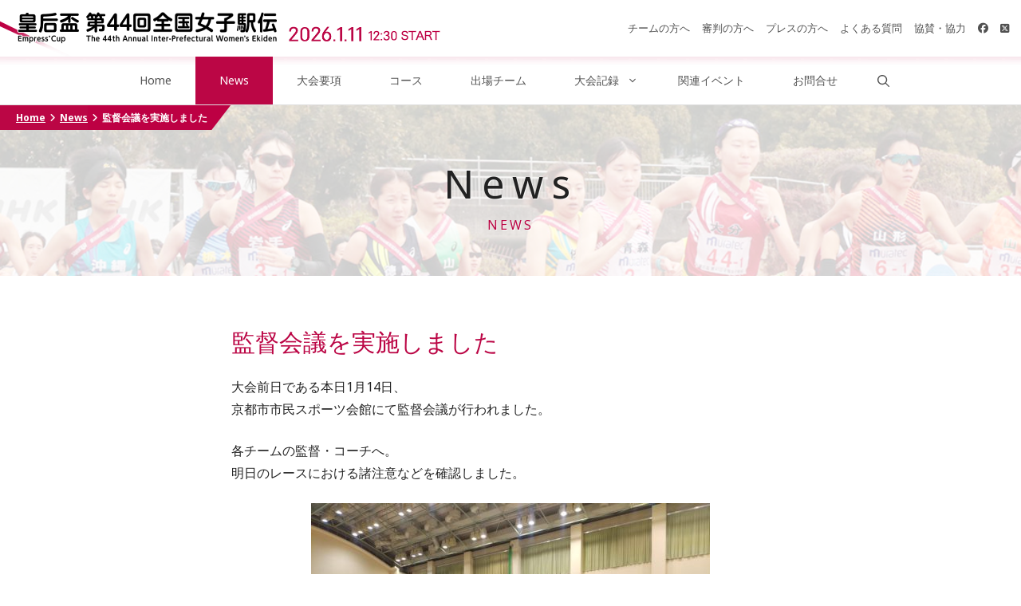

--- FILE ---
content_type: text/html; charset=UTF-8
request_url: https://www.womens-ekiden.jp/news/%E7%9B%A3%E7%9D%A3%E4%BC%9A%E8%AD%B0%E3%82%92%E5%AE%9F%E6%96%BD%E3%81%97%E3%81%BE%E3%81%97%E3%81%9F/
body_size: 15893
content:
<!DOCTYPE html>
<html lang="ja"
	prefix="og: https://ogp.me/ns#" >
<head>
	<meta charset="UTF-8">
	<link rel="profile" href="https://gmpg.org/xfn/11">
	<title>監督会議を実施しました - 皇后盃 全国女子駅伝</title>

		<!-- All in One SEO 4.1.6.2 -->
		<meta name="description" content="大会前日である本日1月14日、 京都市市民スポーツ会館にて監督会議が行われました。 各チームの監督・コーチへ。 明日のレースにおける諸注意などを確認しました。" />
		<meta name="robots" content="max-image-preview:large" />
		<link rel="canonical" href="https://www.womens-ekiden.jp/news/%e7%9b%a3%e7%9d%a3%e4%bc%9a%e8%ad%b0%e3%82%92%e5%ae%9f%e6%96%bd%e3%81%97%e3%81%be%e3%81%97%e3%81%9f/" />
		<meta property="og:locale" content="ja_JP" />
		<meta property="og:site_name" content="皇后盃 全国女子駅伝 - 2026.1.11 12:30 START" />
		<meta property="og:type" content="article" />
		<meta property="og:title" content="監督会議を実施しました - 皇后盃 全国女子駅伝" />
		<meta property="og:description" content="大会前日である本日1月14日、 京都市市民スポーツ会館にて監督会議が行われました。 各チームの監督・コーチへ。 明日のレースにおける諸注意などを確認しました。" />
		<meta property="og:url" content="https://www.womens-ekiden.jp/news/%e7%9b%a3%e7%9d%a3%e4%bc%9a%e8%ad%b0%e3%82%92%e5%ae%9f%e6%96%bd%e3%81%97%e3%81%be%e3%81%97%e3%81%9f/" />
		<meta property="fb:app_id" content="676828662496684" />
		<meta property="og:image" content="https://www.womens-ekiden.jp/wp-content/uploads/2026_ogp.png" />
		<meta property="og:image:secure_url" content="https://www.womens-ekiden.jp/wp-content/uploads/2026_ogp.png" />
		<meta property="og:image:width" content="1200" />
		<meta property="og:image:height" content="630" />
		<meta property="article:published_time" content="2023-01-14T06:47:15+00:00" />
		<meta property="article:modified_time" content="2023-01-14T06:47:15+00:00" />
		<meta property="article:publisher" content="https://www.facebook.com/-225407330848319/" />
		<meta name="twitter:card" content="summary" />
		<meta name="twitter:site" content="@WomensEkiden" />
		<meta name="twitter:title" content="監督会議を実施しました - 皇后盃 全国女子駅伝" />
		<meta name="twitter:description" content="大会前日である本日1月14日、 京都市市民スポーツ会館にて監督会議が行われました。 各チームの監督・コーチへ。 明日のレースにおける諸注意などを確認しました。" />
		<meta name="twitter:creator" content="@WomensEkiden" />
		<meta name="twitter:image" content="https://www.womens-ekiden.jp/wp-content/uploads/2026_ogp.png" />
		<script type="application/ld+json" class="aioseo-schema">
			{"@context":"https:\/\/schema.org","@graph":[{"@type":"WebSite","@id":"https:\/\/www.womens-ekiden.jp\/#website","url":"https:\/\/www.womens-ekiden.jp\/","name":"\u7687\u540e\u76c3 \u5168\u56fd\u5973\u5b50\u99c5\u4f1d","description":"2026.1.11 12:30 START","inLanguage":"ja","publisher":{"@id":"https:\/\/www.womens-ekiden.jp\/#organization"}},{"@type":"Organization","@id":"https:\/\/www.womens-ekiden.jp\/#organization","name":"\u7687\u540e\u676f \u5168\u56fd\u5973\u5b50\u99c5\u4f1d","url":"https:\/\/www.womens-ekiden.jp\/","logo":{"@type":"ImageObject","@id":"https:\/\/www.womens-ekiden.jp\/#organizationLogo","url":"https:\/\/www.womens-ekiden.jp\/wp-content\/uploads\/2024_logo.png","width":1108,"height":142},"image":{"@id":"https:\/\/www.womens-ekiden.jp\/#organizationLogo"},"sameAs":["https:\/\/www.facebook.com\/-225407330848319\/","https:\/\/twitter.com\/WomensEkiden"]},{"@type":"BreadcrumbList","@id":"https:\/\/www.womens-ekiden.jp\/news\/%e7%9b%a3%e7%9d%a3%e4%bc%9a%e8%ad%b0%e3%82%92%e5%ae%9f%e6%96%bd%e3%81%97%e3%81%be%e3%81%97%e3%81%9f\/#breadcrumblist","itemListElement":[{"@type":"ListItem","@id":"https:\/\/www.womens-ekiden.jp\/#listItem","position":1,"item":{"@type":"WebPage","@id":"https:\/\/www.womens-ekiden.jp\/","name":"\u30db\u30fc\u30e0","description":"\u7687\u540e\u76c3 \u7b2c44\u56de\u5168\u56fd\u90fd\u9053\u5e9c\u770c\u5bfe\u6297\u5973\u5b50\u99c5\u4f1d\u7af6\u8d70\u5927\u4f1a\u306f2026\u5e741\u670811\u65e5\uff08\u65e5\uff09\u5348\u5f8c0\u664230\u5206\u30b9\u30bf\u30fc\u30c8\u3002\u305f\u3051\u3073\u3057\u30b9\u30bf\u30b8\u30a2\u30e0\u4eac\u90fd\u3092\u30b9\u30bf\u30fc\u30c8\u30fb\u30d5\u30a3\u30cb\u30c3\u30b7\u30e5\u3068\u3059\u308b\u4ed8\u8a2d\u99c5\u4f1d\u30b3\u30fc\u30b9\u3067\u958b\u50ac\u3002","url":"https:\/\/www.womens-ekiden.jp\/"},"nextItem":"https:\/\/www.womens-ekiden.jp\/news\/#listItem"},{"@type":"ListItem","@id":"https:\/\/www.womens-ekiden.jp\/news\/#listItem","position":2,"item":{"@type":"WebPage","@id":"https:\/\/www.womens-ekiden.jp\/news\/","name":"News","description":"\u5927\u4f1a\u524d\u65e5\u3067\u3042\u308b\u672c\u65e51\u670814\u65e5\u3001 \u4eac\u90fd\u5e02\u5e02\u6c11\u30b9\u30dd\u30fc\u30c4\u4f1a\u9928\u306b\u3066\u76e3\u7763\u4f1a\u8b70\u304c\u884c\u308f\u308c\u307e\u3057\u305f\u3002 \u5404\u30c1\u30fc\u30e0\u306e\u76e3\u7763\u30fb\u30b3\u30fc\u30c1\u3078\u3002 \u660e\u65e5\u306e\u30ec\u30fc\u30b9\u306b\u304a\u3051\u308b\u8af8\u6ce8\u610f\u306a\u3069\u3092\u78ba\u8a8d\u3057\u307e\u3057\u305f\u3002","url":"https:\/\/www.womens-ekiden.jp\/news\/"},"nextItem":"https:\/\/www.womens-ekiden.jp\/news\/%e7%9b%a3%e7%9d%a3%e4%bc%9a%e8%ad%b0%e3%82%92%e5%ae%9f%e6%96%bd%e3%81%97%e3%81%be%e3%81%97%e3%81%9f\/#listItem","previousItem":"https:\/\/www.womens-ekiden.jp\/#listItem"},{"@type":"ListItem","@id":"https:\/\/www.womens-ekiden.jp\/news\/%e7%9b%a3%e7%9d%a3%e4%bc%9a%e8%ad%b0%e3%82%92%e5%ae%9f%e6%96%bd%e3%81%97%e3%81%be%e3%81%97%e3%81%9f\/#listItem","position":3,"item":{"@type":"WebPage","@id":"https:\/\/www.womens-ekiden.jp\/news\/%e7%9b%a3%e7%9d%a3%e4%bc%9a%e8%ad%b0%e3%82%92%e5%ae%9f%e6%96%bd%e3%81%97%e3%81%be%e3%81%97%e3%81%9f\/","name":"\u76e3\u7763\u4f1a\u8b70\u3092\u5b9f\u65bd\u3057\u307e\u3057\u305f","description":"\u5927\u4f1a\u524d\u65e5\u3067\u3042\u308b\u672c\u65e51\u670814\u65e5\u3001 \u4eac\u90fd\u5e02\u5e02\u6c11\u30b9\u30dd\u30fc\u30c4\u4f1a\u9928\u306b\u3066\u76e3\u7763\u4f1a\u8b70\u304c\u884c\u308f\u308c\u307e\u3057\u305f\u3002 \u5404\u30c1\u30fc\u30e0\u306e\u76e3\u7763\u30fb\u30b3\u30fc\u30c1\u3078\u3002 \u660e\u65e5\u306e\u30ec\u30fc\u30b9\u306b\u304a\u3051\u308b\u8af8\u6ce8\u610f\u306a\u3069\u3092\u78ba\u8a8d\u3057\u307e\u3057\u305f\u3002","url":"https:\/\/www.womens-ekiden.jp\/news\/%e7%9b%a3%e7%9d%a3%e4%bc%9a%e8%ad%b0%e3%82%92%e5%ae%9f%e6%96%bd%e3%81%97%e3%81%be%e3%81%97%e3%81%9f\/"},"previousItem":"https:\/\/www.womens-ekiden.jp\/news\/#listItem"}]},{"@type":"Person","@id":"https:\/\/www.womens-ekiden.jp\/author\/kyoto-np\/#author","url":"https:\/\/www.womens-ekiden.jp\/author\/kyoto-np\/","name":"kyoto-np","image":{"@type":"ImageObject","@id":"https:\/\/www.womens-ekiden.jp\/news\/%e7%9b%a3%e7%9d%a3%e4%bc%9a%e8%ad%b0%e3%82%92%e5%ae%9f%e6%96%bd%e3%81%97%e3%81%be%e3%81%97%e3%81%9f\/#authorImage","url":"https:\/\/secure.gravatar.com\/avatar\/af8d53540a8f7dad0f86b5ae18b74936fab0dbeaba0cc1748616c68d595a3647?s=96&d=mm&r=g","width":96,"height":96,"caption":"kyoto-np"},"sameAs":["https:\/\/www.facebook.com\/-225407330848319\/","https:\/\/twitter.com\/WomensEkiden"]},{"@type":"WebPage","@id":"https:\/\/www.womens-ekiden.jp\/news\/%e7%9b%a3%e7%9d%a3%e4%bc%9a%e8%ad%b0%e3%82%92%e5%ae%9f%e6%96%bd%e3%81%97%e3%81%be%e3%81%97%e3%81%9f\/#webpage","url":"https:\/\/www.womens-ekiden.jp\/news\/%e7%9b%a3%e7%9d%a3%e4%bc%9a%e8%ad%b0%e3%82%92%e5%ae%9f%e6%96%bd%e3%81%97%e3%81%be%e3%81%97%e3%81%9f\/","name":"\u76e3\u7763\u4f1a\u8b70\u3092\u5b9f\u65bd\u3057\u307e\u3057\u305f - \u7687\u540e\u76c3 \u5168\u56fd\u5973\u5b50\u99c5\u4f1d","description":"\u5927\u4f1a\u524d\u65e5\u3067\u3042\u308b\u672c\u65e51\u670814\u65e5\u3001 \u4eac\u90fd\u5e02\u5e02\u6c11\u30b9\u30dd\u30fc\u30c4\u4f1a\u9928\u306b\u3066\u76e3\u7763\u4f1a\u8b70\u304c\u884c\u308f\u308c\u307e\u3057\u305f\u3002 \u5404\u30c1\u30fc\u30e0\u306e\u76e3\u7763\u30fb\u30b3\u30fc\u30c1\u3078\u3002 \u660e\u65e5\u306e\u30ec\u30fc\u30b9\u306b\u304a\u3051\u308b\u8af8\u6ce8\u610f\u306a\u3069\u3092\u78ba\u8a8d\u3057\u307e\u3057\u305f\u3002","inLanguage":"ja","isPartOf":{"@id":"https:\/\/www.womens-ekiden.jp\/#website"},"breadcrumb":{"@id":"https:\/\/www.womens-ekiden.jp\/news\/%e7%9b%a3%e7%9d%a3%e4%bc%9a%e8%ad%b0%e3%82%92%e5%ae%9f%e6%96%bd%e3%81%97%e3%81%be%e3%81%97%e3%81%9f\/#breadcrumblist"},"author":"https:\/\/www.womens-ekiden.jp\/author\/kyoto-np\/#author","creator":"https:\/\/www.womens-ekiden.jp\/author\/kyoto-np\/#author","datePublished":"2023-01-14T06:47:15+09:00","dateModified":"2023-01-14T06:47:15+09:00"},{"@type":"BlogPosting","@id":"https:\/\/www.womens-ekiden.jp\/news\/%e7%9b%a3%e7%9d%a3%e4%bc%9a%e8%ad%b0%e3%82%92%e5%ae%9f%e6%96%bd%e3%81%97%e3%81%be%e3%81%97%e3%81%9f\/#blogposting","name":"\u76e3\u7763\u4f1a\u8b70\u3092\u5b9f\u65bd\u3057\u307e\u3057\u305f - \u7687\u540e\u76c3 \u5168\u56fd\u5973\u5b50\u99c5\u4f1d","description":"\u5927\u4f1a\u524d\u65e5\u3067\u3042\u308b\u672c\u65e51\u670814\u65e5\u3001 \u4eac\u90fd\u5e02\u5e02\u6c11\u30b9\u30dd\u30fc\u30c4\u4f1a\u9928\u306b\u3066\u76e3\u7763\u4f1a\u8b70\u304c\u884c\u308f\u308c\u307e\u3057\u305f\u3002 \u5404\u30c1\u30fc\u30e0\u306e\u76e3\u7763\u30fb\u30b3\u30fc\u30c1\u3078\u3002 \u660e\u65e5\u306e\u30ec\u30fc\u30b9\u306b\u304a\u3051\u308b\u8af8\u6ce8\u610f\u306a\u3069\u3092\u78ba\u8a8d\u3057\u307e\u3057\u305f\u3002","inLanguage":"ja","headline":"\u76e3\u7763\u4f1a\u8b70\u3092\u5b9f\u65bd\u3057\u307e\u3057\u305f","author":{"@id":"https:\/\/www.womens-ekiden.jp\/author\/kyoto-np\/#author"},"publisher":{"@id":"https:\/\/www.womens-ekiden.jp\/#organization"},"datePublished":"2023-01-14T06:47:15+09:00","dateModified":"2023-01-14T06:47:15+09:00","articleSection":"News","mainEntityOfPage":{"@id":"https:\/\/www.womens-ekiden.jp\/news\/%e7%9b%a3%e7%9d%a3%e4%bc%9a%e8%ad%b0%e3%82%92%e5%ae%9f%e6%96%bd%e3%81%97%e3%81%be%e3%81%97%e3%81%9f\/#webpage"},"isPartOf":{"@id":"https:\/\/www.womens-ekiden.jp\/news\/%e7%9b%a3%e7%9d%a3%e4%bc%9a%e8%ad%b0%e3%82%92%e5%ae%9f%e6%96%bd%e3%81%97%e3%81%be%e3%81%97%e3%81%9f\/#webpage"},"image":{"@type":"ImageObject","@id":"https:\/\/www.womens-ekiden.jp\/#articleImage","url":"https:\/\/www.womens-ekiden.jp\/wp-content\/uploads\/FmaPK9oagAEZXX3.jpg","width":2048,"height":1536}}]}
		</script>
		<!-- All in One SEO -->

<meta name="viewport" content="width=device-width, initial-scale=1"><link rel='dns-prefetch' href='//www.google.com' />
<link rel='dns-prefetch' href='//fonts.googleapis.com' />
<link rel='dns-prefetch' href='//use.fontawesome.com' />
<link href='https://fonts.gstatic.com' crossorigin rel='preconnect' />
<link rel="alternate" type="application/rss+xml" title="皇后盃 全国女子駅伝 &raquo; フィード" href="https://www.womens-ekiden.jp/feed/" />
<link rel="alternate" type="application/rss+xml" title="皇后盃 全国女子駅伝 &raquo; コメントフィード" href="https://www.womens-ekiden.jp/comments/feed/" />
<link rel="alternate" title="oEmbed (JSON)" type="application/json+oembed" href="https://www.womens-ekiden.jp/wp-json/oembed/1.0/embed?url=https%3A%2F%2Fwww.womens-ekiden.jp%2Fnews%2F%25e7%259b%25a3%25e7%259d%25a3%25e4%25bc%259a%25e8%25ad%25b0%25e3%2582%2592%25e5%25ae%259f%25e6%2596%25bd%25e3%2581%2597%25e3%2581%25be%25e3%2581%2597%25e3%2581%259f%2F" />
<link rel="alternate" title="oEmbed (XML)" type="text/xml+oembed" href="https://www.womens-ekiden.jp/wp-json/oembed/1.0/embed?url=https%3A%2F%2Fwww.womens-ekiden.jp%2Fnews%2F%25e7%259b%25a3%25e7%259d%25a3%25e4%25bc%259a%25e8%25ad%25b0%25e3%2582%2592%25e5%25ae%259f%25e6%2596%25bd%25e3%2581%2597%25e3%2581%25be%25e3%2581%2597%25e3%2581%259f%2F&#038;format=xml" />
		<!-- This site uses the Google Analytics by MonsterInsights plugin v8.10.0 - Using Analytics tracking - https://www.monsterinsights.com/ -->
		<!-- Note: MonsterInsights is not currently configured on this site. The site owner needs to authenticate with Google Analytics in the MonsterInsights settings panel. -->
					<!-- No UA code set -->
				<!-- / Google Analytics by MonsterInsights -->
		<style id='wp-img-auto-sizes-contain-inline-css'>
img:is([sizes=auto i],[sizes^="auto," i]){contain-intrinsic-size:3000px 1500px}
/*# sourceURL=wp-img-auto-sizes-contain-inline-css */
</style>
<link rel='stylesheet' id='generate-fonts-css' href='//fonts.googleapis.com/css?family=Noto+Sans:regular,italic,700,700italic' media='all' />
<style id='wp-emoji-styles-inline-css'>

	img.wp-smiley, img.emoji {
		display: inline !important;
		border: none !important;
		box-shadow: none !important;
		height: 1em !important;
		width: 1em !important;
		margin: 0 0.07em !important;
		vertical-align: -0.1em !important;
		background: none !important;
		padding: 0 !important;
	}
/*# sourceURL=wp-emoji-styles-inline-css */
</style>
<style id='wp-block-library-inline-css'>
:root{--wp-block-synced-color:#7a00df;--wp-block-synced-color--rgb:122,0,223;--wp-bound-block-color:var(--wp-block-synced-color);--wp-editor-canvas-background:#ddd;--wp-admin-theme-color:#007cba;--wp-admin-theme-color--rgb:0,124,186;--wp-admin-theme-color-darker-10:#006ba1;--wp-admin-theme-color-darker-10--rgb:0,107,160.5;--wp-admin-theme-color-darker-20:#005a87;--wp-admin-theme-color-darker-20--rgb:0,90,135;--wp-admin-border-width-focus:2px}@media (min-resolution:192dpi){:root{--wp-admin-border-width-focus:1.5px}}.wp-element-button{cursor:pointer}:root .has-very-light-gray-background-color{background-color:#eee}:root .has-very-dark-gray-background-color{background-color:#313131}:root .has-very-light-gray-color{color:#eee}:root .has-very-dark-gray-color{color:#313131}:root .has-vivid-green-cyan-to-vivid-cyan-blue-gradient-background{background:linear-gradient(135deg,#00d084,#0693e3)}:root .has-purple-crush-gradient-background{background:linear-gradient(135deg,#34e2e4,#4721fb 50%,#ab1dfe)}:root .has-hazy-dawn-gradient-background{background:linear-gradient(135deg,#faaca8,#dad0ec)}:root .has-subdued-olive-gradient-background{background:linear-gradient(135deg,#fafae1,#67a671)}:root .has-atomic-cream-gradient-background{background:linear-gradient(135deg,#fdd79a,#004a59)}:root .has-nightshade-gradient-background{background:linear-gradient(135deg,#330968,#31cdcf)}:root .has-midnight-gradient-background{background:linear-gradient(135deg,#020381,#2874fc)}:root{--wp--preset--font-size--normal:16px;--wp--preset--font-size--huge:42px}.has-regular-font-size{font-size:1em}.has-larger-font-size{font-size:2.625em}.has-normal-font-size{font-size:var(--wp--preset--font-size--normal)}.has-huge-font-size{font-size:var(--wp--preset--font-size--huge)}.has-text-align-center{text-align:center}.has-text-align-left{text-align:left}.has-text-align-right{text-align:right}.has-fit-text{white-space:nowrap!important}#end-resizable-editor-section{display:none}.aligncenter{clear:both}.items-justified-left{justify-content:flex-start}.items-justified-center{justify-content:center}.items-justified-right{justify-content:flex-end}.items-justified-space-between{justify-content:space-between}.screen-reader-text{border:0;clip-path:inset(50%);height:1px;margin:-1px;overflow:hidden;padding:0;position:absolute;width:1px;word-wrap:normal!important}.screen-reader-text:focus{background-color:#ddd;clip-path:none;color:#444;display:block;font-size:1em;height:auto;left:5px;line-height:normal;padding:15px 23px 14px;text-decoration:none;top:5px;width:auto;z-index:100000}html :where(.has-border-color){border-style:solid}html :where([style*=border-top-color]){border-top-style:solid}html :where([style*=border-right-color]){border-right-style:solid}html :where([style*=border-bottom-color]){border-bottom-style:solid}html :where([style*=border-left-color]){border-left-style:solid}html :where([style*=border-width]){border-style:solid}html :where([style*=border-top-width]){border-top-style:solid}html :where([style*=border-right-width]){border-right-style:solid}html :where([style*=border-bottom-width]){border-bottom-style:solid}html :where([style*=border-left-width]){border-left-style:solid}html :where(img[class*=wp-image-]){height:auto;max-width:100%}:where(figure){margin:0 0 1em}html :where(.is-position-sticky){--wp-admin--admin-bar--position-offset:var(--wp-admin--admin-bar--height,0px)}@media screen and (max-width:600px){html :where(.is-position-sticky){--wp-admin--admin-bar--position-offset:0px}}

/*# sourceURL=wp-block-library-inline-css */
</style><style id='global-styles-inline-css'>
:root{--wp--preset--aspect-ratio--square: 1;--wp--preset--aspect-ratio--4-3: 4/3;--wp--preset--aspect-ratio--3-4: 3/4;--wp--preset--aspect-ratio--3-2: 3/2;--wp--preset--aspect-ratio--2-3: 2/3;--wp--preset--aspect-ratio--16-9: 16/9;--wp--preset--aspect-ratio--9-16: 9/16;--wp--preset--color--black: #000000;--wp--preset--color--cyan-bluish-gray: #abb8c3;--wp--preset--color--white: #ffffff;--wp--preset--color--pale-pink: #f78da7;--wp--preset--color--vivid-red: #cf2e2e;--wp--preset--color--luminous-vivid-orange: #ff6900;--wp--preset--color--luminous-vivid-amber: #fcb900;--wp--preset--color--light-green-cyan: #7bdcb5;--wp--preset--color--vivid-green-cyan: #00d084;--wp--preset--color--pale-cyan-blue: #8ed1fc;--wp--preset--color--vivid-cyan-blue: #0693e3;--wp--preset--color--vivid-purple: #9b51e0;--wp--preset--color--contrast: var(--contrast);--wp--preset--color--contrast-2: var(--contrast-2);--wp--preset--color--contrast-3: var(--contrast-3);--wp--preset--color--base: var(--base);--wp--preset--color--base-2: var(--base-2);--wp--preset--color--base-3: var(--base-3);--wp--preset--color--accent: var(--accent);--wp--preset--color--main-red: var(--main-red);--wp--preset--gradient--vivid-cyan-blue-to-vivid-purple: linear-gradient(135deg,rgb(6,147,227) 0%,rgb(155,81,224) 100%);--wp--preset--gradient--light-green-cyan-to-vivid-green-cyan: linear-gradient(135deg,rgb(122,220,180) 0%,rgb(0,208,130) 100%);--wp--preset--gradient--luminous-vivid-amber-to-luminous-vivid-orange: linear-gradient(135deg,rgb(252,185,0) 0%,rgb(255,105,0) 100%);--wp--preset--gradient--luminous-vivid-orange-to-vivid-red: linear-gradient(135deg,rgb(255,105,0) 0%,rgb(207,46,46) 100%);--wp--preset--gradient--very-light-gray-to-cyan-bluish-gray: linear-gradient(135deg,rgb(238,238,238) 0%,rgb(169,184,195) 100%);--wp--preset--gradient--cool-to-warm-spectrum: linear-gradient(135deg,rgb(74,234,220) 0%,rgb(151,120,209) 20%,rgb(207,42,186) 40%,rgb(238,44,130) 60%,rgb(251,105,98) 80%,rgb(254,248,76) 100%);--wp--preset--gradient--blush-light-purple: linear-gradient(135deg,rgb(255,206,236) 0%,rgb(152,150,240) 100%);--wp--preset--gradient--blush-bordeaux: linear-gradient(135deg,rgb(254,205,165) 0%,rgb(254,45,45) 50%,rgb(107,0,62) 100%);--wp--preset--gradient--luminous-dusk: linear-gradient(135deg,rgb(255,203,112) 0%,rgb(199,81,192) 50%,rgb(65,88,208) 100%);--wp--preset--gradient--pale-ocean: linear-gradient(135deg,rgb(255,245,203) 0%,rgb(182,227,212) 50%,rgb(51,167,181) 100%);--wp--preset--gradient--electric-grass: linear-gradient(135deg,rgb(202,248,128) 0%,rgb(113,206,126) 100%);--wp--preset--gradient--midnight: linear-gradient(135deg,rgb(2,3,129) 0%,rgb(40,116,252) 100%);--wp--preset--font-size--small: 13px;--wp--preset--font-size--medium: 20px;--wp--preset--font-size--large: 36px;--wp--preset--font-size--x-large: 42px;--wp--preset--spacing--20: 0.44rem;--wp--preset--spacing--30: 0.67rem;--wp--preset--spacing--40: 1rem;--wp--preset--spacing--50: 1.5rem;--wp--preset--spacing--60: 2.25rem;--wp--preset--spacing--70: 3.38rem;--wp--preset--spacing--80: 5.06rem;--wp--preset--shadow--natural: 6px 6px 9px rgba(0, 0, 0, 0.2);--wp--preset--shadow--deep: 12px 12px 50px rgba(0, 0, 0, 0.4);--wp--preset--shadow--sharp: 6px 6px 0px rgba(0, 0, 0, 0.2);--wp--preset--shadow--outlined: 6px 6px 0px -3px rgb(255, 255, 255), 6px 6px rgb(0, 0, 0);--wp--preset--shadow--crisp: 6px 6px 0px rgb(0, 0, 0);}:where(.is-layout-flex){gap: 0.5em;}:where(.is-layout-grid){gap: 0.5em;}body .is-layout-flex{display: flex;}.is-layout-flex{flex-wrap: wrap;align-items: center;}.is-layout-flex > :is(*, div){margin: 0;}body .is-layout-grid{display: grid;}.is-layout-grid > :is(*, div){margin: 0;}:where(.wp-block-columns.is-layout-flex){gap: 2em;}:where(.wp-block-columns.is-layout-grid){gap: 2em;}:where(.wp-block-post-template.is-layout-flex){gap: 1.25em;}:where(.wp-block-post-template.is-layout-grid){gap: 1.25em;}.has-black-color{color: var(--wp--preset--color--black) !important;}.has-cyan-bluish-gray-color{color: var(--wp--preset--color--cyan-bluish-gray) !important;}.has-white-color{color: var(--wp--preset--color--white) !important;}.has-pale-pink-color{color: var(--wp--preset--color--pale-pink) !important;}.has-vivid-red-color{color: var(--wp--preset--color--vivid-red) !important;}.has-luminous-vivid-orange-color{color: var(--wp--preset--color--luminous-vivid-orange) !important;}.has-luminous-vivid-amber-color{color: var(--wp--preset--color--luminous-vivid-amber) !important;}.has-light-green-cyan-color{color: var(--wp--preset--color--light-green-cyan) !important;}.has-vivid-green-cyan-color{color: var(--wp--preset--color--vivid-green-cyan) !important;}.has-pale-cyan-blue-color{color: var(--wp--preset--color--pale-cyan-blue) !important;}.has-vivid-cyan-blue-color{color: var(--wp--preset--color--vivid-cyan-blue) !important;}.has-vivid-purple-color{color: var(--wp--preset--color--vivid-purple) !important;}.has-black-background-color{background-color: var(--wp--preset--color--black) !important;}.has-cyan-bluish-gray-background-color{background-color: var(--wp--preset--color--cyan-bluish-gray) !important;}.has-white-background-color{background-color: var(--wp--preset--color--white) !important;}.has-pale-pink-background-color{background-color: var(--wp--preset--color--pale-pink) !important;}.has-vivid-red-background-color{background-color: var(--wp--preset--color--vivid-red) !important;}.has-luminous-vivid-orange-background-color{background-color: var(--wp--preset--color--luminous-vivid-orange) !important;}.has-luminous-vivid-amber-background-color{background-color: var(--wp--preset--color--luminous-vivid-amber) !important;}.has-light-green-cyan-background-color{background-color: var(--wp--preset--color--light-green-cyan) !important;}.has-vivid-green-cyan-background-color{background-color: var(--wp--preset--color--vivid-green-cyan) !important;}.has-pale-cyan-blue-background-color{background-color: var(--wp--preset--color--pale-cyan-blue) !important;}.has-vivid-cyan-blue-background-color{background-color: var(--wp--preset--color--vivid-cyan-blue) !important;}.has-vivid-purple-background-color{background-color: var(--wp--preset--color--vivid-purple) !important;}.has-black-border-color{border-color: var(--wp--preset--color--black) !important;}.has-cyan-bluish-gray-border-color{border-color: var(--wp--preset--color--cyan-bluish-gray) !important;}.has-white-border-color{border-color: var(--wp--preset--color--white) !important;}.has-pale-pink-border-color{border-color: var(--wp--preset--color--pale-pink) !important;}.has-vivid-red-border-color{border-color: var(--wp--preset--color--vivid-red) !important;}.has-luminous-vivid-orange-border-color{border-color: var(--wp--preset--color--luminous-vivid-orange) !important;}.has-luminous-vivid-amber-border-color{border-color: var(--wp--preset--color--luminous-vivid-amber) !important;}.has-light-green-cyan-border-color{border-color: var(--wp--preset--color--light-green-cyan) !important;}.has-vivid-green-cyan-border-color{border-color: var(--wp--preset--color--vivid-green-cyan) !important;}.has-pale-cyan-blue-border-color{border-color: var(--wp--preset--color--pale-cyan-blue) !important;}.has-vivid-cyan-blue-border-color{border-color: var(--wp--preset--color--vivid-cyan-blue) !important;}.has-vivid-purple-border-color{border-color: var(--wp--preset--color--vivid-purple) !important;}.has-vivid-cyan-blue-to-vivid-purple-gradient-background{background: var(--wp--preset--gradient--vivid-cyan-blue-to-vivid-purple) !important;}.has-light-green-cyan-to-vivid-green-cyan-gradient-background{background: var(--wp--preset--gradient--light-green-cyan-to-vivid-green-cyan) !important;}.has-luminous-vivid-amber-to-luminous-vivid-orange-gradient-background{background: var(--wp--preset--gradient--luminous-vivid-amber-to-luminous-vivid-orange) !important;}.has-luminous-vivid-orange-to-vivid-red-gradient-background{background: var(--wp--preset--gradient--luminous-vivid-orange-to-vivid-red) !important;}.has-very-light-gray-to-cyan-bluish-gray-gradient-background{background: var(--wp--preset--gradient--very-light-gray-to-cyan-bluish-gray) !important;}.has-cool-to-warm-spectrum-gradient-background{background: var(--wp--preset--gradient--cool-to-warm-spectrum) !important;}.has-blush-light-purple-gradient-background{background: var(--wp--preset--gradient--blush-light-purple) !important;}.has-blush-bordeaux-gradient-background{background: var(--wp--preset--gradient--blush-bordeaux) !important;}.has-luminous-dusk-gradient-background{background: var(--wp--preset--gradient--luminous-dusk) !important;}.has-pale-ocean-gradient-background{background: var(--wp--preset--gradient--pale-ocean) !important;}.has-electric-grass-gradient-background{background: var(--wp--preset--gradient--electric-grass) !important;}.has-midnight-gradient-background{background: var(--wp--preset--gradient--midnight) !important;}.has-small-font-size{font-size: var(--wp--preset--font-size--small) !important;}.has-medium-font-size{font-size: var(--wp--preset--font-size--medium) !important;}.has-large-font-size{font-size: var(--wp--preset--font-size--large) !important;}.has-x-large-font-size{font-size: var(--wp--preset--font-size--x-large) !important;}
/*# sourceURL=global-styles-inline-css */
</style>

<style id='classic-theme-styles-inline-css'>
/*! This file is auto-generated */
.wp-block-button__link{color:#fff;background-color:#32373c;border-radius:9999px;box-shadow:none;text-decoration:none;padding:calc(.667em + 2px) calc(1.333em + 2px);font-size:1.125em}.wp-block-file__button{background:#32373c;color:#fff;text-decoration:none}
/*# sourceURL=/wp-includes/css/classic-themes.min.css */
</style>
<link rel='stylesheet' id='contact-form-7-css' href='https://www.womens-ekiden.jp/wp-content/plugins/contact-form-7/includes/css/styles.css?ver=5.5.2' media='all' />
<link rel='stylesheet' id='foobox-free-min-css' href='https://www.womens-ekiden.jp/wp-content/plugins/foobox-image-lightbox/free/css/foobox.free.min.css?ver=2.7.16' media='all' />
<link rel='stylesheet' id='parent-style-css' href='https://www.womens-ekiden.jp/wp-content/themes/generatepress/style.css?ver=6.9' media='all' />
<link rel='stylesheet' id='generate-style-css' href='https://www.womens-ekiden.jp/wp-content/themes/generatepress/assets/css/main.min.css?ver=3.1.0' media='all' />
<style id='generate-style-inline-css'>
body{background-color:var(--base-3);color:#222222;}a{color:#1e73be;}a:hover, a:focus, a:active{color:#000000;}.grid-container{max-width:1000px;}.wp-block-group__inner-container{max-width:1000px;margin-left:auto;margin-right:auto;}.site-header .header-image{width:555px;}.generate-back-to-top{font-size:20px;border-radius:3px;position:fixed;bottom:30px;right:30px;line-height:40px;width:40px;text-align:center;z-index:10;transition:opacity 300ms ease-in-out;}.navigation-search{position:absolute;left:-99999px;pointer-events:none;visibility:hidden;z-index:20;width:100%;top:0;transition:opacity 100ms ease-in-out;opacity:0;}.navigation-search.nav-search-active{left:0;right:0;pointer-events:auto;visibility:visible;opacity:1;}.navigation-search input[type="search"]{outline:0;border:0;vertical-align:bottom;line-height:1;opacity:0.9;width:100%;z-index:20;border-radius:0;-webkit-appearance:none;height:60px;}.navigation-search input::-ms-clear{display:none;width:0;height:0;}.navigation-search input::-ms-reveal{display:none;width:0;height:0;}.navigation-search input::-webkit-search-decoration, .navigation-search input::-webkit-search-cancel-button, .navigation-search input::-webkit-search-results-button, .navigation-search input::-webkit-search-results-decoration{display:none;}.gen-sidebar-nav .navigation-search{top:auto;bottom:0;}:root{--contrast:#222222;--contrast-2:#575760;--contrast-3:#b2b2be;--base:#f0f0f0;--base-2:#f7f8f9;--base-3:#ffffff;--accent:#1e73be;--main-red:#bb0645;}.has-contrast-color{color:#222222;}.has-contrast-background-color{background-color:#222222;}.has-contrast-2-color{color:#575760;}.has-contrast-2-background-color{background-color:#575760;}.has-contrast-3-color{color:#b2b2be;}.has-contrast-3-background-color{background-color:#b2b2be;}.has-base-color{color:#f0f0f0;}.has-base-background-color{background-color:#f0f0f0;}.has-base-2-color{color:#f7f8f9;}.has-base-2-background-color{background-color:#f7f8f9;}.has-base-3-color{color:#ffffff;}.has-base-3-background-color{background-color:#ffffff;}.has-accent-color{color:#1e73be;}.has-accent-background-color{background-color:#1e73be;}.has-main-red-color{color:#bb0645;}.has-main-red-background-color{background-color:#bb0645;}body, button, input, select, textarea{font-family:"Noto Sans", sans-serif;font-size:16px;}body{line-height:1.8;}.entry-content > [class*="wp-block-"]:not(:last-child){margin-bottom:1.5em;}.main-navigation .main-nav ul ul li a{font-size:14px;}.sidebar .widget, .footer-widgets .widget{font-size:17px;}h1{font-size:30px;line-height:1.5em;}h2{font-size:28px;line-height:1.6em;}h3{font-size:25px;line-height:1.6em;}@media (max-width:768px){h1{font-size:29px;}h2{font-size:27px;}h3{font-size:24px;}h4{font-size:22px;}h5{font-size:19px;}}.top-bar{background-color:#636363;color:#ffffff;}.top-bar a{color:#ffffff;}.top-bar a:hover{color:#303030;}.site-header{background-color:#ffffff;}.main-title a,.main-title a:hover{color:#222222;}.site-description{color:#757575;}.mobile-menu-control-wrapper .menu-toggle,.mobile-menu-control-wrapper .menu-toggle:hover,.mobile-menu-control-wrapper .menu-toggle:focus,.has-inline-mobile-toggle #site-navigation.toggled{background-color:rgba(0, 0, 0, 0.02);}.main-navigation,.main-navigation ul ul{background-color:#ffffff;}.main-navigation .main-nav ul li a, .main-navigation .menu-toggle, .main-navigation .menu-bar-items{color:#515151;}.main-navigation .main-nav ul li:not([class*="current-menu-"]):hover > a, .main-navigation .main-nav ul li:not([class*="current-menu-"]):focus > a, .main-navigation .main-nav ul li.sfHover:not([class*="current-menu-"]) > a, .main-navigation .menu-bar-item:hover > a, .main-navigation .menu-bar-item.sfHover > a{color:#ffffff;background-color:#bb0645;}button.menu-toggle:hover,button.menu-toggle:focus{color:#515151;}.main-navigation .main-nav ul li[class*="current-menu-"] > a{color:var(--base-3);background-color:var(--main-red);}.navigation-search input[type="search"],.navigation-search input[type="search"]:active, .navigation-search input[type="search"]:focus, .main-navigation .main-nav ul li.search-item.active > a, .main-navigation .menu-bar-items .search-item.active > a{color:var(--contrast-2);background-color:var(--base);opacity:1;}.main-navigation ul ul{background-color:#eaeaea;}.main-navigation .main-nav ul ul li a{color:#515151;}.main-navigation .main-nav ul ul li:not([class*="current-menu-"]):hover > a,.main-navigation .main-nav ul ul li:not([class*="current-menu-"]):focus > a, .main-navigation .main-nav ul ul li.sfHover:not([class*="current-menu-"]) > a{color:#ffffff;background-color:#bb0645;}.main-navigation .main-nav ul ul li[class*="current-menu-"] > a{color:#bb0645;background-color:#eaeaea;}.separate-containers .inside-article, .separate-containers .comments-area, .separate-containers .page-header, .one-container .container, .separate-containers .paging-navigation, .inside-page-header{background-color:#ffffff;}.inside-article a:hover,.paging-navigation a:hover,.comments-area a:hover,.page-header a:hover{color:var(--main-red);}.entry-title a{color:#222222;}.entry-title a:hover{color:#55555e;}.entry-meta{color:#595959;}.sidebar .widget{background-color:#ffffff;}.footer-widgets{background-color:#ffffff;}.footer-widgets .widget-title{color:#000000;}.site-info{color:var(--contrast-2);background-color:#f7f7f7;}.site-info a{color:#ffffff;}.site-info a:hover{color:#d3d3d3;}.footer-bar .widget_nav_menu .current-menu-item a{color:#d3d3d3;}input[type="text"],input[type="email"],input[type="url"],input[type="password"],input[type="search"],input[type="tel"],input[type="number"],textarea,select{color:#666666;background-color:#fafafa;border-color:#cccccc;}input[type="text"]:focus,input[type="email"]:focus,input[type="url"]:focus,input[type="password"]:focus,input[type="search"]:focus,input[type="tel"]:focus,input[type="number"]:focus,textarea:focus,select:focus{color:#666666;background-color:#ffffff;border-color:#bfbfbf;}button,html input[type="button"],input[type="reset"],input[type="submit"],a.button,a.wp-block-button__link:not(.has-background){color:var(--base-3);background-color:#55555e;}button:hover,html input[type="button"]:hover,input[type="reset"]:hover,input[type="submit"]:hover,a.button:hover,button:focus,html input[type="button"]:focus,input[type="reset"]:focus,input[type="submit"]:focus,a.button:focus,a.wp-block-button__link:not(.has-background):active,a.wp-block-button__link:not(.has-background):focus,a.wp-block-button__link:not(.has-background):hover{color:var(--base-3);background-color:#3f4047;}a.generate-back-to-top{background-color:#bc0646;color:#ffffff;}a.generate-back-to-top:hover,a.generate-back-to-top:focus{background-color:rgba(187,6,69,0.6);color:#ffffff;}@media (max-width: 900px){.main-navigation .menu-bar-item:hover > a, .main-navigation .menu-bar-item.sfHover > a{background:none;color:#515151;}}.inside-top-bar.grid-container{max-width:1080px;}.inside-header.grid-container{max-width:1080px;}.site-main .wp-block-group__inner-container{padding:40px;}.separate-containers .paging-navigation{padding-top:20px;padding-bottom:20px;}.entry-content .alignwide, body:not(.no-sidebar) .entry-content .alignfull{margin-left:-40px;width:calc(100% + 80px);max-width:calc(100% + 80px);}.rtl .menu-item-has-children .dropdown-menu-toggle{padding-left:20px;}.rtl .main-navigation .main-nav ul li.menu-item-has-children > a{padding-right:20px;}.footer-widgets-container.grid-container{max-width:1080px;}.inside-site-info.grid-container{max-width:1080px;}@media (max-width:768px){.separate-containers .inside-article, .separate-containers .comments-area, .separate-containers .page-header, .separate-containers .paging-navigation, .one-container .site-content, .inside-page-header{padding:30px;}.site-main .wp-block-group__inner-container{padding:30px;}.inside-top-bar{padding-right:30px;padding-left:30px;}.inside-header{padding-right:30px;padding-left:30px;}.widget-area .widget{padding-top:30px;padding-right:30px;padding-bottom:30px;padding-left:30px;}.footer-widgets-container{padding-top:30px;padding-right:30px;padding-bottom:30px;padding-left:30px;}.inside-site-info{padding-right:30px;padding-left:30px;}.entry-content .alignwide, body:not(.no-sidebar) .entry-content .alignfull{margin-left:-30px;width:calc(100% + 60px);max-width:calc(100% + 60px);}.one-container .site-main .paging-navigation{margin-bottom:20px;}}/* End cached CSS */.is-right-sidebar{width:30%;}.is-left-sidebar{width:30%;}.site-content .content-area{width:100%;}@media (max-width: 900px){.main-navigation .menu-toggle,.sidebar-nav-mobile:not(#sticky-placeholder){display:block;}.main-navigation ul,.gen-sidebar-nav,.main-navigation:not(.slideout-navigation):not(.toggled) .main-nav > ul,.has-inline-mobile-toggle #site-navigation .inside-navigation > *:not(.navigation-search):not(.main-nav){display:none;}.nav-align-right .inside-navigation,.nav-align-center .inside-navigation{justify-content:space-between;}}
.main-navigation .main-nav ul li a,.menu-toggle,.main-navigation .menu-bar-item > a{transition: line-height 300ms ease}.main-navigation.toggled .main-nav > ul{background-color: #ffffff}.sticky-enabled .gen-sidebar-nav.is_stuck .main-navigation {margin-bottom: 0px;}.sticky-enabled .gen-sidebar-nav.is_stuck {z-index: 500;}.sticky-enabled .main-navigation.is_stuck {box-shadow: 0 2px 2px -2px rgba(0, 0, 0, .2);}.navigation-stick:not(.gen-sidebar-nav) {left: 0;right: 0;width: 100% !important;}.nav-float-right .navigation-stick {width: 100% !important;left: 0;}.nav-float-right .navigation-stick .navigation-branding {margin-right: auto;}.main-navigation.has-sticky-branding:not(.grid-container) .inside-navigation:not(.grid-container) .navigation-branding{margin-left: 10px;}
/*# sourceURL=generate-style-inline-css */
</style>
<link rel='stylesheet' id='generate-child-css' href='https://www.womens-ekiden.jp/wp-content/themes/generatepress-child/style.css?ver=1768112767' media='all' />
<link rel='stylesheet' id='font-awesome-official-css' href='https://use.fontawesome.com/releases/v6.5.1/css/all.css' media='all' integrity="sha384-t1nt8BQoYMLFN5p42tRAtuAAFQaCQODekUVeKKZrEnEyp4H2R0RHFz0KWpmj7i8g" crossorigin="anonymous" />
<link rel='stylesheet' id='font-awesome-official-v4shim-css' href='https://use.fontawesome.com/releases/v6.5.1/css/v4-shims.css' media='all' integrity="sha384-5Jfdy0XO8+vjCRofsSnGmxGSYjLfsjjTOABKxVr8BkfvlaAm14bIJc7Jcjfq/xQI" crossorigin="anonymous" />
<script src="https://www.womens-ekiden.jp/wp-includes/js/jquery/jquery.min.js?ver=3.7.1" id="jquery-core-js"></script>
<script src="https://www.womens-ekiden.jp/wp-includes/js/jquery/jquery-migrate.min.js?ver=3.4.1" id="jquery-migrate-js"></script>
<script id="foobox-free-min-js-before">
/* Run FooBox FREE (v2.7.16) */
var FOOBOX = window.FOOBOX = {
	ready: true,
	disableOthers: false,
	o: {wordpress: { enabled: true }, countMessage:'image %index of %total', excludes:'.fbx-link,.nofoobox,.nolightbox,a[href*="pinterest.com/pin/create/button/"]', affiliate : { enabled: false }},
	selectors: [
		".gallery", ".wp-block-gallery", ".wp-caption", ".wp-block-image", "a:has(img[class*=wp-image-])", ".foobox"
	],
	pre: function( $ ){
		// Custom JavaScript (Pre)
		
	},
	post: function( $ ){
		// Custom JavaScript (Post)
		
		// Custom Captions Code
		
	},
	custom: function( $ ){
		// Custom Extra JS
		
	}
};
//# sourceURL=foobox-free-min-js-before
</script>
<script src="https://www.womens-ekiden.jp/wp-content/plugins/foobox-image-lightbox/free/js/foobox.free.min.js?ver=2.7.16" id="foobox-free-min-js"></script>
<link rel="https://api.w.org/" href="https://www.womens-ekiden.jp/wp-json/" /><link rel="alternate" title="JSON" type="application/json" href="https://www.womens-ekiden.jp/wp-json/wp/v2/posts/1586" /><link rel="EditURI" type="application/rsd+xml" title="RSD" href="https://www.womens-ekiden.jp/xmlrpc.php?rsd" />
<meta name="generator" content="WordPress 6.9" />
<link rel='shortlink' href='https://www.womens-ekiden.jp/?p=1586' />
<link rel="icon" href="https://www.womens-ekiden.jp/wp-content/uploads/cropped-icon-32x32.png" sizes="32x32" />
<link rel="icon" href="https://www.womens-ekiden.jp/wp-content/uploads/cropped-icon-192x192.png" sizes="192x192" />
<link rel="apple-touch-icon" href="https://www.womens-ekiden.jp/wp-content/uploads/cropped-icon-180x180.png" />
<meta name="msapplication-TileImage" content="https://www.womens-ekiden.jp/wp-content/uploads/cropped-icon-270x270.png" />

<!--Google tag (gtag.js) -->
<script async src="https://www.googletagmanager.com/gtag/js?id=G-66W56D1R6V"></script>
<script>
window.dataLayer = window.dataLayer || [];
function gtag(){dataLayer.push(arguments);}
gtag('js', new Date());
gtag('config', 'G-66W56D1R6V');
</script>

<script src="https://kit.fontawesome.com/094b87877a.js" crossorigin="anonymous"></script>
		<style id="wp-custom-css">
			@media (min-width: 900px) and (max-width: 1024px) {
.site-logo{
	width:45%;
	max-width:554px;
}
.header-widget{
width:55%;
float: right;
}
	
}

@media (max-width:768px){
	.separate-containers .inside-article{padding:0 20px;}
}

@media (min-width: 1045px) {
	.main-navigation .main-nav ul li a {
	padding-left: 30px;
	padding-right: 30px;
}
}

@media (min-width: 900px) and (max-width: 1044px) {
.main-navigation .main-nav ul li a {
	padding-left: 22px;
	padding-right: 22px;
}
}

@media (max-width: 899px) {
.main-navigation .main-nav ul li a {
	padding-left: 20px;
	padding-right: 20px;
}
}

		</style>
		</head>

<body class="wp-singular post-template-default single single-post postid-1586 single-format-standard wp-custom-logo wp-embed-responsive wp-theme-generatepress wp-child-theme-generatepress-child post-image-above-header post-image-aligned-center sticky-menu-fade sticky-enabled both-sticky-menu no-sidebar nav-below-header one-container nav-search-enabled header-aligned-left dropdown-hover" itemtype="https://schema.org/Blog" itemscope>
	<a class="screen-reader-text skip-link" href="#content" title="コンテンツへスキップ">コンテンツへスキップ</a>		<header class="site-header" id="masthead" aria-label="Site"  itemtype="https://schema.org/WPHeader" itemscope>
			<div class="inside-header">
				<div class="site-logo">
					<a href="https://www.womens-ekiden.jp/" title="皇后盃 全国女子駅伝" rel="home">
						<img  class="header-image is-logo-image" alt="皇后盃 全国女子駅伝" src="https://www.womens-ekiden.jp/wp-content/uploads/2026_logo.png" title="皇后盃 全国女子駅伝" srcset="https://www.womens-ekiden.jp/wp-content/uploads/2026_logo.png 1x, https://www.womens-ekiden.jp/wp-content/uploads/2026_logo.png 2x" width="1108" height="142" />
					</a>
				</div>			<div class="header-widget">
				<aside id="block-10" class="widget inner-padding widget_block"><ul class="navi-sub has-small-font-size"><li><a href="/entry/">チームの方へ</a></li><li><a href="/referee/">審判の方へ</a></li><li><a href="/press/">プレスの方へ</a></li><li><a href="/faq/">よくある質問</a></li><li><a href="/sponsor/">協賛・協力</a></li><li><a href="https://www.facebook.com/%E7%9A%87%E5%90%8E%E7%9B%83%E5%85%A8%E5%9B%BD%E5%A5%B3%E5%AD%90%E9%A7%85%E4%BC%9D-225407330848319/" target="_blank"><i class="fa-brands fa-facebook"></i></a></li><li><a href="https://twitter.com/WomensEkiden" target="_blank"><i class="fa-brands fa-square-x-twitter"></i></a></li></ul></aside>			</div>
						</div>
		</header>
				<nav class="main-navigation nav-align-center has-menu-bar-items sub-menu-right" id="site-navigation" aria-label="Primary"  itemtype="https://schema.org/SiteNavigationElement" itemscope>
			<div class="inside-navigation">
				<form method="get" class="search-form navigation-search" action="https://www.womens-ekiden.jp/">
					<input type="search" class="search-field" value="" name="s" title="検索" />
				</form>				<button class="menu-toggle" aria-controls="primary-menu" aria-expanded="false">
					<span class="gp-icon icon-menu-bars"><svg viewBox="0 0 512 512" aria-hidden="true" xmlns="http://www.w3.org/2000/svg" width="1em" height="1em"><path d="M0 96c0-13.255 10.745-24 24-24h464c13.255 0 24 10.745 24 24s-10.745 24-24 24H24c-13.255 0-24-10.745-24-24zm0 160c0-13.255 10.745-24 24-24h464c13.255 0 24 10.745 24 24s-10.745 24-24 24H24c-13.255 0-24-10.745-24-24zm0 160c0-13.255 10.745-24 24-24h464c13.255 0 24 10.745 24 24s-10.745 24-24 24H24c-13.255 0-24-10.745-24-24z" /></svg><svg viewBox="0 0 512 512" aria-hidden="true" xmlns="http://www.w3.org/2000/svg" width="1em" height="1em"><path d="M71.029 71.029c9.373-9.372 24.569-9.372 33.942 0L256 222.059l151.029-151.03c9.373-9.372 24.569-9.372 33.942 0 9.372 9.373 9.372 24.569 0 33.942L289.941 256l151.03 151.029c9.372 9.373 9.372 24.569 0 33.942-9.373 9.372-24.569 9.372-33.942 0L256 289.941l-151.029 151.03c-9.373 9.372-24.569 9.372-33.942 0-9.372-9.373-9.372-24.569 0-33.942L222.059 256 71.029 104.971c-9.372-9.373-9.372-24.569 0-33.942z" /></svg></span><span class="mobile-menu">Menu</span>				</button>
				<div id="primary-menu" class="main-nav"><ul id="menu-menu-1" class=" menu sf-menu"><li id="menu-item-311" class="menu-item menu-item-type-post_type menu-item-object-page menu-item-home menu-item-311"><a href="https://www.womens-ekiden.jp/">Home</a></li>
<li id="menu-item-36" class="MainMenu menu-item menu-item-type-taxonomy menu-item-object-category current-post-ancestor current-menu-parent current-post-parent menu-item-36"><a href="https://www.womens-ekiden.jp/news/">News</a></li>
<li id="menu-item-33" class="menu-item menu-item-type-post_type menu-item-object-page menu-item-33"><a href="https://www.womens-ekiden.jp/outline/">大会要項</a></li>
<li id="menu-item-12" class="menu-item menu-item-type-post_type menu-item-object-page menu-item-12"><a href="https://www.womens-ekiden.jp/course/">コース</a></li>
<li id="menu-item-1097" class="menu-item menu-item-type-post_type menu-item-object-page menu-item-1097"><a href="https://www.womens-ekiden.jp/team-list/">出場チーム</a></li>
<li id="menu-item-1151" class="menu-item menu-item-type-custom menu-item-object-custom menu-item-has-children menu-item-1151"><a href="#">大会記録<span role="presentation" class="dropdown-menu-toggle"><span class="gp-icon icon-arrow"><svg viewBox="0 0 330 512" aria-hidden="true" xmlns="http://www.w3.org/2000/svg" width="1em" height="1em"><path d="M305.913 197.085c0 2.266-1.133 4.815-2.833 6.514L171.087 335.593c-1.7 1.7-4.249 2.832-6.515 2.832s-4.815-1.133-6.515-2.832L26.064 203.599c-1.7-1.7-2.832-4.248-2.832-6.514s1.132-4.816 2.832-6.515l14.162-14.163c1.7-1.699 3.966-2.832 6.515-2.832 2.266 0 4.815 1.133 6.515 2.832l111.316 111.317 111.316-111.317c1.7-1.699 4.249-2.832 6.515-2.832s4.815 1.133 6.515 2.832l14.162 14.163c1.7 1.7 2.833 4.249 2.833 6.515z" /></svg></span></span></a>
<ul class="sub-menu">
	<li id="menu-item-1153" class="menu-item menu-item-type-taxonomy menu-item-object-category menu-item-1153"><a href="https://www.womens-ekiden.jp/result/">大会成績</a></li>
	<li id="menu-item-1152" class="menu-item menu-item-type-taxonomy menu-item-object-category menu-item-1152"><a href="https://www.womens-ekiden.jp/archive/">各大会記事</a></li>
</ul>
</li>
<li id="menu-item-1794" class="menu-item menu-item-type-post_type menu-item-object-page menu-item-1794"><a href="https://www.womens-ekiden.jp/event/">関連イベント</a></li>
<li id="menu-item-32" class="menu-item menu-item-type-post_type menu-item-object-page menu-item-32"><a href="https://www.womens-ekiden.jp/inquiry/">お問合せ</a></li>
<li id="menu-item-140" class="nav-spOnly menu-item menu-item-type-custom menu-item-object-custom menu-item-140"><a href="https://www.womens-ekiden.jp/entry/">チーム関係者の方へ</a></li>
<li id="menu-item-1496" class="nav-spOnly menu-item menu-item-type-custom menu-item-object-custom menu-item-1496"><a href="https://www.womens-ekiden.jp/referee/">審判員の方へ</a></li>
<li id="menu-item-1649" class="nav-spOnly menu-item menu-item-type-custom menu-item-object-custom menu-item-1649"><a href="https://www.womens-ekiden.jp/press/">プレス関係の方へ</a></li>
<li id="menu-item-1495" class="nav-spOnly menu-item menu-item-type-taxonomy menu-item-object-category menu-item-1495"><a href="https://www.womens-ekiden.jp/faq/">よくある質問</a></li>
<li id="menu-item-141" class="nav-spOnly menu-item menu-item-type-post_type menu-item-object-page menu-item-141"><a href="https://www.womens-ekiden.jp/sponsor/">協賛・協力</a></li>
</ul></div><div class="menu-bar-items"><span class="menu-bar-item search-item"><a aria-label="検索バーを開く" href="#"><span class="gp-icon icon-search"><svg viewBox="0 0 512 512" aria-hidden="true" xmlns="http://www.w3.org/2000/svg" width="1em" height="1em"><path fill-rule="evenodd" clip-rule="evenodd" d="M208 48c-88.366 0-160 71.634-160 160s71.634 160 160 160 160-71.634 160-160S296.366 48 208 48zM0 208C0 93.125 93.125 0 208 0s208 93.125 208 208c0 48.741-16.765 93.566-44.843 129.024l133.826 134.018c9.366 9.379 9.355 24.575-.025 33.941-9.379 9.366-24.575 9.355-33.941-.025L337.238 370.987C301.747 399.167 256.839 416 208 416 93.125 416 0 322.875 0 208z" /></svg><svg viewBox="0 0 512 512" aria-hidden="true" xmlns="http://www.w3.org/2000/svg" width="1em" height="1em"><path d="M71.029 71.029c9.373-9.372 24.569-9.372 33.942 0L256 222.059l151.029-151.03c9.373-9.372 24.569-9.372 33.942 0 9.372 9.373 9.372 24.569 0 33.942L289.941 256l151.03 151.029c9.372 9.373 9.372 24.569 0 33.942-9.373 9.372-24.569 9.372-33.942 0L256 289.941l-151.029 151.03c-9.373 9.372-24.569 9.372-33.942 0-9.372-9.373-9.372-24.569 0-33.942L222.059 256 71.029 104.971c-9.372-9.373-9.372-24.569 0-33.942z" /></svg></span></a></span></div>			</div>
		</nav>
		
	<div class="site grid-container container hfeed" id="page">
				<div class="site-content" id="content">
			
	<div class="content-area" id="primary">
		<main class="site-main" id="main">
			
<article id="post-1586" class="post-1586 post type-post status-publish format-standard hentry category-news" itemtype="https://schema.org/CreativeWork" itemscope>
  <div class="inside-article">
		
 <header class="entry-header  headerBg_news" aria-label="Content">

            <ul class="breadcrumb"><li><a href="https://www.womens-ekiden.jp">Home</a></li><li><a href="https://www.womens-ekiden.jp/news/">News</a></li><li>監督会議を実施しました</li></ul> 
    
				<h1 class="entry-title" itemprop="headline">News</h1>
                <div class="entry-headerSub red">news</div>
  
    
			</header>
            		        

		<div class="entry-content" itemprop="text">
        <div class="shortArea">
        <h1 class="red">監督会議を実施しました</h1>
			<p>大会前日である本日1月14日、<br />
京都市市民スポーツ会館にて監督会議が行われました。</p>
<p>各チームの監督・コーチへ。<br />
明日のレースにおける諸注意などを確認しました。</p>
<p><img fetchpriority="high" decoding="async" class="aligncenter wp-image-1588 size-medium" src="https://www.womens-ekiden.jp/wp-content/uploads/FmaPK9oagAEZXX3-500x375.jpg" alt="" width="500" height="375" srcset="https://www.womens-ekiden.jp/wp-content/uploads/FmaPK9oagAEZXX3-500x375.jpg 500w, https://www.womens-ekiden.jp/wp-content/uploads/FmaPK9oagAEZXX3-1024x768.jpg 1024w, https://www.womens-ekiden.jp/wp-content/uploads/FmaPK9oagAEZXX3-768x576.jpg 768w, https://www.womens-ekiden.jp/wp-content/uploads/FmaPK9oagAEZXX3-1536x1152.jpg 1536w, https://www.womens-ekiden.jp/wp-content/uploads/FmaPK9oagAEZXX3.jpg 2048w" sizes="(max-width: 500px) 100vw, 500px" /></p>
            

            </div>
		</div>
   
		        


<footer class="entry-meta" aria-label="Entry meta">
<div class="nav-previous clearfix">
<div class="nav-previous_L">&laquo; <a href="https://www.womens-ekiden.jp/news/%e7%b7%8f%e5%90%88%e3%83%aa%e3%83%8f%e3%83%bc%e3%82%b5%e3%83%ab%e3%82%92%e5%ae%9f%e6%96%bd%e3%81%97%e3%81%be%e3%81%97%e3%81%9f/" rel="prev">総合リハーサルを実施しました</a></div>
<div class="nav-previous_R"><a href="https://www.womens-ekiden.jp/news/%e3%82%aa%e3%83%bc%e3%83%80%e3%83%bc%e3%83%aa%e3%82%b9%e3%83%88%e7%99%ba%e8%a1%a8-2/" rel="next">オーダーリスト発表</a> &raquo;</div>
</div>
</footer>


</div>
    
       
</article>
		</main>
	</div>

	
	</div>
</div>


<div class="site-footer">

<!--footer_img =========================== -->
   

 
<div class="footer_img footerImg_news"></div>
<!--//footer_img =========================== -->

<div class="footer_sponsor">
<p><span class="fs-midashi">主催：</span><br class="sp-only"><a href="https://www.jaaf.or.jp/" target="_blank"><img src="https://www.womens-ekiden.com/pre-assets/img/sponsor_jaaf.gif" style="vertical-align: middle;"></a><br class="sp-only"><span class="fs-midashi"><span class="pc-only">　</span>共催：</span><br class="sp-only">
<a href="https://www.kyoto-np.co.jp/" target="_blank"><img src="https://www.womens-ekiden.com/pre-assets/img/sponsor_kyotoshinbun.gif" style="vertical-align: middle;" class="sponsor2Banner"></a><br class="sp-only"
><a href="https://www.nhk.or.jp/" target="_blank"><img src="https://www.womens-ekiden.com/pre-assets/img/sponsor_nhk.gif" style="vertical-align: middle;"></a><br class="sp-only"><span class="fs-midashi"><span class="pc-only">　</span><br class="sp-only_m">主管：</span><br class="sp-only"><a href="http://www.krk26.jp/" target="_blank"><img src="https://www.womens-ekiden.com/pre-assets/img/sponsor_jaafKyoto.gif" style="vertical-align: middle;"></a></p>
<p><span class="fs-midashi">協賛：</span><br class="sp-only"><a href="https://www.muratec.jp/" target="_blank"><img src="https://www.womens-ekiden.com/pre-assets/img/sponsor_murata2024.jpg" style="vertical-align: middle; height:65px;"></a></p>
	
<p><span class="fs-midashi">特別協力：</span><br class="sp-only"><a href="https://www.asics.com/" target="_blank"><img src="https://www.womens-ekiden.com/pre-assets/img/sponsor_asics.jpg" style="vertical-align: middle; height:50px;"></a></p>
	
<p><span class="fs-midashi">協力：</span><br class="sp-only"><a href="https://citizen.jp/" target="_blank"><img src="https://www.womens-ekiden.com/pre-assets/img/sponsor_citizen.jpg" style="vertical-align: middle; height:49px;"></a><br class="sp-only"><a href="https://www.mitsubishi-motors.co.jp/" target="_blank" class="sponsor2Banner"><img src="https://www.womens-ekiden.com/pre-assets/img/sponsor_mitsubishi.jpg" style="vertical-align: middle; height:49px;"></a><br class="sp-only"><a href="https://www.wacoal.jp/" target="_blank" class="sponsor2Banner"><img src="https://www.womens-ekiden.com/pre-assets/img/sponsor_wacoal2025.jpg" style="vertical-align: middle; height:49px;"></a><br class="sp-only"><a href="https://www.kyocera.co.jp/" target="_blank" class="sponsor2Banner"><img src="https://www.womens-ekiden.com/pre-assets/img/sponsor_kyocera2026.jpg" style="vertical-align: middle; height:49px;"></a><br class="sp-only"><a href="https://www.nichizei.com/" target="_blank" class="sponsor2Banner"><img src="https://www.womens-ekiden.com/pre-assets/img/sponsor_nichizei.jpg" style="vertical-align: middle; height:49px;"></a></p>

<!--<p><span class="fs-midashi">特別協力：</span><br class="sp-only"><a href="https://corp.asics.com/" target="_blank"><img src="https://www.womens-ekiden.jp/wp-content/uploads/sponsor_asics.jpg" style="vertical-align: middle; height:49px;"></a></p> -->
<!--<p><span class="fs-midashi">協力：</span><br class="sp-only"><a href="https://citizen.jp/" target="_blank"><img src="https://www.womens-ekiden.jp/wp-content/uploads/sponsor_citizen.jpg" style="vertical-align: middle; height:49px;"></a><br class="sp-only"><a href="https://www.mitsubishi-motors.co.jp/" target="_blank" class="sponsor2Banner"><img src="https://www.womens-ekiden.jp/wp-content/uploads/sponsor_mitsubishi.jpg" style="vertical-align: middle; height:49px;"></a><br class="sp-only"><a href="https://www.wacoal.jp/" target="_blank" class="sponsor2Banner"><img src="https://www.womens-ekiden.jp/wp-content/uploads/sponsor_wacoal.jpg" style="vertical-align: middle; height:49px;"></a><br class="sp-only"><a href="https://www.kyocera.co.jp/" target="_blank" class="sponsor2Banner"><img src="https://www.womens-ekiden.jp/wp-content/uploads/sponsor_kyocera.jpg" style="vertical-align: middle; height:49px;"></a></p> -->

<!--
 -->
</div>

<div class="footer_gray">
<h1 class="red pcCenter-spLeft" style="margin-bottom:20px; font-size:1.1em;">皇后盃 全国都道府県対抗女子駅伝競走大会</h1>
<p class="pcCenter-spLeft">【主催】日本陸上競技連盟<br class="sp-only"> 【共催】京都新聞・ＮＨＫ　<br class="sp-only">【主管】京都陸上競技協会<br>
【協賛】村田機械 <br class="sp-only">【特別協力】アシックスジャパン　<br class="sp-only">【協力】シチズン時計・三菱自動車・ワコール・京セラ・日税グループ<!--　　<br class="sp-only">【特別協力】アシックスジャパン　<br class="sp-only">
【協力】シチズン時計・三菱自動車・ワコール・京セラ --></p>
<p class="pcCenter-spLeft"><strong>【大会事務局】</strong><br>
〒 604-0857 京都市中京区烏丸通二条上ル蒔絵屋町260<br>
京都新聞トラストビル　（京都新聞ＣＯＭ 営業局内）<br>
TEL : 075-213-0367　FAX : 075-241-5271<br>
（月～金曜日の 10:00 ～17:30　土・日・祝日と年末年始は休業）</p>
</div>

			<footer class="site-info" aria-label="Site"  itemtype="https://schema.org/WPFooter" itemscope>
			<div class="inside-site-info grid-container">
								<div class="copyright-bar">
					&copy; 2026  Empress' Cup Inter-Prefectural Women's Ekiden, All Rights Reserved.				</div>
			</div>
		</footer>
		

</div>

<a title="ページ上部へ戻る" aria-label="ページ上部へ戻る" rel="nofollow" href="#" class="generate-back-to-top" style="opacity:0;visibility:hidden;" data-scroll-speed="400" data-start-scroll="300">
					<span class="gp-icon icon-arrow-up"><svg viewBox="0 0 330 512" aria-hidden="true" xmlns="http://www.w3.org/2000/svg" width="1em" height="1em" fill-rule="evenodd" clip-rule="evenodd" stroke-linejoin="round" stroke-miterlimit="1.414"><path d="M305.863 314.916c0 2.266-1.133 4.815-2.832 6.514l-14.157 14.163c-1.699 1.7-3.964 2.832-6.513 2.832-2.265 0-4.813-1.133-6.512-2.832L164.572 224.276 53.295 335.593c-1.699 1.7-4.247 2.832-6.512 2.832-2.265 0-4.814-1.133-6.513-2.832L26.113 321.43c-1.699-1.7-2.831-4.248-2.831-6.514s1.132-4.816 2.831-6.515L158.06 176.408c1.699-1.7 4.247-2.833 6.512-2.833 2.265 0 4.814 1.133 6.513 2.833L303.03 308.4c1.7 1.7 2.832 4.249 2.832 6.515z" fill-rule="nonzero" /></svg></span>
				</a><script type="speculationrules">
{"prefetch":[{"source":"document","where":{"and":[{"href_matches":"/*"},{"not":{"href_matches":["/wp-*.php","/wp-admin/*","/wp-content/uploads/*","/wp-content/*","/wp-content/plugins/*","/wp-content/themes/generatepress-child/*","/wp-content/themes/generatepress/*","/*\\?(.+)"]}},{"not":{"selector_matches":"a[rel~=\"nofollow\"]"}},{"not":{"selector_matches":".no-prefetch, .no-prefetch a"}}]},"eagerness":"conservative"}]}
</script>
<script id="generate-a11y">!function(){"use strict";if("querySelector"in document&&"addEventListener"in window){var e=document.body;e.addEventListener("mousedown",function(){e.classList.add("using-mouse")}),e.addEventListener("keydown",function(){e.classList.remove("using-mouse")})}}();</script><script src="https://www.womens-ekiden.jp/wp-content/plugins/gp-premium/menu-plus/functions/js/sticky.min.js?ver=2.1.1" id="generate-sticky-js"></script>
<script src="https://www.womens-ekiden.jp/wp-includes/js/dist/vendor/wp-polyfill.min.js?ver=3.15.0" id="wp-polyfill-js"></script>
<script id="contact-form-7-js-extra">
var wpcf7 = {"api":{"root":"https://www.womens-ekiden.jp/wp-json/","namespace":"contact-form-7/v1"}};
//# sourceURL=contact-form-7-js-extra
</script>
<script src="https://www.womens-ekiden.jp/wp-content/plugins/contact-form-7/includes/js/index.js?ver=5.5.2" id="contact-form-7-js"></script>
<script id="generate-menu-js-extra">
var generatepressMenu = {"toggleOpenedSubMenus":"1","openSubMenuLabel":"\u30b5\u30d6\u30e1\u30cb\u30e5\u30fc\u3092\u958b\u304f","closeSubMenuLabel":"\u30b5\u30d6\u30e1\u30cb\u30e5\u30fc\u3092\u9589\u3058\u308b"};
//# sourceURL=generate-menu-js-extra
</script>
<script src="https://www.womens-ekiden.jp/wp-content/themes/generatepress/assets/js/menu.min.js?ver=3.1.0" id="generate-menu-js"></script>
<script id="generate-navigation-search-js-extra">
var generatepressNavSearch = {"open":"\u691c\u7d22\u30d0\u30fc\u3092\u958b\u304f","close":"\u691c\u7d22\u30d0\u30fc\u3092\u9589\u3058\u308b"};
//# sourceURL=generate-navigation-search-js-extra
</script>
<script src="https://www.womens-ekiden.jp/wp-content/themes/generatepress/assets/js/navigation-search.min.js?ver=3.1.0" id="generate-navigation-search-js"></script>
<script id="generate-back-to-top-js-extra">
var generatepressBackToTop = {"smooth":"1"};
//# sourceURL=generate-back-to-top-js-extra
</script>
<script src="https://www.womens-ekiden.jp/wp-content/themes/generatepress/assets/js/back-to-top.min.js?ver=3.1.0" id="generate-back-to-top-js"></script>
<script src="https://www.google.com/recaptcha/api.js?render=6LdrqkAdAAAAAFf87-tBnusMacgJ6zkywHvd5YFQ&amp;ver=3.0" id="google-recaptcha-js"></script>
<script id="wpcf7-recaptcha-js-extra">
var wpcf7_recaptcha = {"sitekey":"6LdrqkAdAAAAAFf87-tBnusMacgJ6zkywHvd5YFQ","actions":{"homepage":"homepage","contactform":"contactform"}};
//# sourceURL=wpcf7-recaptcha-js-extra
</script>
<script src="https://www.womens-ekiden.jp/wp-content/plugins/contact-form-7/modules/recaptcha/index.js?ver=5.5.2" id="wpcf7-recaptcha-js"></script>
<script id="wp-emoji-settings" type="application/json">
{"baseUrl":"https://s.w.org/images/core/emoji/17.0.2/72x72/","ext":".png","svgUrl":"https://s.w.org/images/core/emoji/17.0.2/svg/","svgExt":".svg","source":{"concatemoji":"https://www.womens-ekiden.jp/wp-includes/js/wp-emoji-release.min.js?ver=6.9"}}
</script>
<script type="module">
/*! This file is auto-generated */
const a=JSON.parse(document.getElementById("wp-emoji-settings").textContent),o=(window._wpemojiSettings=a,"wpEmojiSettingsSupports"),s=["flag","emoji"];function i(e){try{var t={supportTests:e,timestamp:(new Date).valueOf()};sessionStorage.setItem(o,JSON.stringify(t))}catch(e){}}function c(e,t,n){e.clearRect(0,0,e.canvas.width,e.canvas.height),e.fillText(t,0,0);t=new Uint32Array(e.getImageData(0,0,e.canvas.width,e.canvas.height).data);e.clearRect(0,0,e.canvas.width,e.canvas.height),e.fillText(n,0,0);const a=new Uint32Array(e.getImageData(0,0,e.canvas.width,e.canvas.height).data);return t.every((e,t)=>e===a[t])}function p(e,t){e.clearRect(0,0,e.canvas.width,e.canvas.height),e.fillText(t,0,0);var n=e.getImageData(16,16,1,1);for(let e=0;e<n.data.length;e++)if(0!==n.data[e])return!1;return!0}function u(e,t,n,a){switch(t){case"flag":return n(e,"\ud83c\udff3\ufe0f\u200d\u26a7\ufe0f","\ud83c\udff3\ufe0f\u200b\u26a7\ufe0f")?!1:!n(e,"\ud83c\udde8\ud83c\uddf6","\ud83c\udde8\u200b\ud83c\uddf6")&&!n(e,"\ud83c\udff4\udb40\udc67\udb40\udc62\udb40\udc65\udb40\udc6e\udb40\udc67\udb40\udc7f","\ud83c\udff4\u200b\udb40\udc67\u200b\udb40\udc62\u200b\udb40\udc65\u200b\udb40\udc6e\u200b\udb40\udc67\u200b\udb40\udc7f");case"emoji":return!a(e,"\ud83e\u1fac8")}return!1}function f(e,t,n,a){let r;const o=(r="undefined"!=typeof WorkerGlobalScope&&self instanceof WorkerGlobalScope?new OffscreenCanvas(300,150):document.createElement("canvas")).getContext("2d",{willReadFrequently:!0}),s=(o.textBaseline="top",o.font="600 32px Arial",{});return e.forEach(e=>{s[e]=t(o,e,n,a)}),s}function r(e){var t=document.createElement("script");t.src=e,t.defer=!0,document.head.appendChild(t)}a.supports={everything:!0,everythingExceptFlag:!0},new Promise(t=>{let n=function(){try{var e=JSON.parse(sessionStorage.getItem(o));if("object"==typeof e&&"number"==typeof e.timestamp&&(new Date).valueOf()<e.timestamp+604800&&"object"==typeof e.supportTests)return e.supportTests}catch(e){}return null}();if(!n){if("undefined"!=typeof Worker&&"undefined"!=typeof OffscreenCanvas&&"undefined"!=typeof URL&&URL.createObjectURL&&"undefined"!=typeof Blob)try{var e="postMessage("+f.toString()+"("+[JSON.stringify(s),u.toString(),c.toString(),p.toString()].join(",")+"));",a=new Blob([e],{type:"text/javascript"});const r=new Worker(URL.createObjectURL(a),{name:"wpTestEmojiSupports"});return void(r.onmessage=e=>{i(n=e.data),r.terminate(),t(n)})}catch(e){}i(n=f(s,u,c,p))}t(n)}).then(e=>{for(const n in e)a.supports[n]=e[n],a.supports.everything=a.supports.everything&&a.supports[n],"flag"!==n&&(a.supports.everythingExceptFlag=a.supports.everythingExceptFlag&&a.supports[n]);var t;a.supports.everythingExceptFlag=a.supports.everythingExceptFlag&&!a.supports.flag,a.supports.everything||((t=a.source||{}).concatemoji?r(t.concatemoji):t.wpemoji&&t.twemoji&&(r(t.twemoji),r(t.wpemoji)))});
//# sourceURL=https://www.womens-ekiden.jp/wp-includes/js/wp-emoji-loader.min.js
</script>


<script>
document.addEventListener('DOMContentLoaded', function(){
	// タブに対してクリックイベントを適用
	const tabs = document.getElementsByClassName('tab');
	for(let i = 0; i < tabs.length; i++) {
		tabs[i].addEventListener('click', tabSwitch, false);
	}

	// タブをクリックすると実行する関数
	function tabSwitch(){
		// タブのclassの値を変更
		document.getElementsByClassName('is-active')[0].classList.remove('is-active');
		this.classList.add('is-active');
		// コンテンツのclassの値を変更
		document.getElementsByClassName('is-show')[0].classList.remove('is-show');
		const arrayTabs = Array.prototype.slice.call(tabs);
		const index = arrayTabs.indexOf(this);
		document.getElementsByClassName('panel')[index].classList.add('is-show');
	};
}, false);
</script>

</body>
</html>


--- FILE ---
content_type: text/html; charset=utf-8
request_url: https://www.google.com/recaptcha/api2/anchor?ar=1&k=6LdrqkAdAAAAAFf87-tBnusMacgJ6zkywHvd5YFQ&co=aHR0cHM6Ly93d3cud29tZW5zLWVraWRlbi5qcDo0NDM.&hl=en&v=PoyoqOPhxBO7pBk68S4YbpHZ&size=invisible&anchor-ms=20000&execute-ms=30000&cb=m1e084vrji9x
body_size: 48797
content:
<!DOCTYPE HTML><html dir="ltr" lang="en"><head><meta http-equiv="Content-Type" content="text/html; charset=UTF-8">
<meta http-equiv="X-UA-Compatible" content="IE=edge">
<title>reCAPTCHA</title>
<style type="text/css">
/* cyrillic-ext */
@font-face {
  font-family: 'Roboto';
  font-style: normal;
  font-weight: 400;
  font-stretch: 100%;
  src: url(//fonts.gstatic.com/s/roboto/v48/KFO7CnqEu92Fr1ME7kSn66aGLdTylUAMa3GUBHMdazTgWw.woff2) format('woff2');
  unicode-range: U+0460-052F, U+1C80-1C8A, U+20B4, U+2DE0-2DFF, U+A640-A69F, U+FE2E-FE2F;
}
/* cyrillic */
@font-face {
  font-family: 'Roboto';
  font-style: normal;
  font-weight: 400;
  font-stretch: 100%;
  src: url(//fonts.gstatic.com/s/roboto/v48/KFO7CnqEu92Fr1ME7kSn66aGLdTylUAMa3iUBHMdazTgWw.woff2) format('woff2');
  unicode-range: U+0301, U+0400-045F, U+0490-0491, U+04B0-04B1, U+2116;
}
/* greek-ext */
@font-face {
  font-family: 'Roboto';
  font-style: normal;
  font-weight: 400;
  font-stretch: 100%;
  src: url(//fonts.gstatic.com/s/roboto/v48/KFO7CnqEu92Fr1ME7kSn66aGLdTylUAMa3CUBHMdazTgWw.woff2) format('woff2');
  unicode-range: U+1F00-1FFF;
}
/* greek */
@font-face {
  font-family: 'Roboto';
  font-style: normal;
  font-weight: 400;
  font-stretch: 100%;
  src: url(//fonts.gstatic.com/s/roboto/v48/KFO7CnqEu92Fr1ME7kSn66aGLdTylUAMa3-UBHMdazTgWw.woff2) format('woff2');
  unicode-range: U+0370-0377, U+037A-037F, U+0384-038A, U+038C, U+038E-03A1, U+03A3-03FF;
}
/* math */
@font-face {
  font-family: 'Roboto';
  font-style: normal;
  font-weight: 400;
  font-stretch: 100%;
  src: url(//fonts.gstatic.com/s/roboto/v48/KFO7CnqEu92Fr1ME7kSn66aGLdTylUAMawCUBHMdazTgWw.woff2) format('woff2');
  unicode-range: U+0302-0303, U+0305, U+0307-0308, U+0310, U+0312, U+0315, U+031A, U+0326-0327, U+032C, U+032F-0330, U+0332-0333, U+0338, U+033A, U+0346, U+034D, U+0391-03A1, U+03A3-03A9, U+03B1-03C9, U+03D1, U+03D5-03D6, U+03F0-03F1, U+03F4-03F5, U+2016-2017, U+2034-2038, U+203C, U+2040, U+2043, U+2047, U+2050, U+2057, U+205F, U+2070-2071, U+2074-208E, U+2090-209C, U+20D0-20DC, U+20E1, U+20E5-20EF, U+2100-2112, U+2114-2115, U+2117-2121, U+2123-214F, U+2190, U+2192, U+2194-21AE, U+21B0-21E5, U+21F1-21F2, U+21F4-2211, U+2213-2214, U+2216-22FF, U+2308-230B, U+2310, U+2319, U+231C-2321, U+2336-237A, U+237C, U+2395, U+239B-23B7, U+23D0, U+23DC-23E1, U+2474-2475, U+25AF, U+25B3, U+25B7, U+25BD, U+25C1, U+25CA, U+25CC, U+25FB, U+266D-266F, U+27C0-27FF, U+2900-2AFF, U+2B0E-2B11, U+2B30-2B4C, U+2BFE, U+3030, U+FF5B, U+FF5D, U+1D400-1D7FF, U+1EE00-1EEFF;
}
/* symbols */
@font-face {
  font-family: 'Roboto';
  font-style: normal;
  font-weight: 400;
  font-stretch: 100%;
  src: url(//fonts.gstatic.com/s/roboto/v48/KFO7CnqEu92Fr1ME7kSn66aGLdTylUAMaxKUBHMdazTgWw.woff2) format('woff2');
  unicode-range: U+0001-000C, U+000E-001F, U+007F-009F, U+20DD-20E0, U+20E2-20E4, U+2150-218F, U+2190, U+2192, U+2194-2199, U+21AF, U+21E6-21F0, U+21F3, U+2218-2219, U+2299, U+22C4-22C6, U+2300-243F, U+2440-244A, U+2460-24FF, U+25A0-27BF, U+2800-28FF, U+2921-2922, U+2981, U+29BF, U+29EB, U+2B00-2BFF, U+4DC0-4DFF, U+FFF9-FFFB, U+10140-1018E, U+10190-1019C, U+101A0, U+101D0-101FD, U+102E0-102FB, U+10E60-10E7E, U+1D2C0-1D2D3, U+1D2E0-1D37F, U+1F000-1F0FF, U+1F100-1F1AD, U+1F1E6-1F1FF, U+1F30D-1F30F, U+1F315, U+1F31C, U+1F31E, U+1F320-1F32C, U+1F336, U+1F378, U+1F37D, U+1F382, U+1F393-1F39F, U+1F3A7-1F3A8, U+1F3AC-1F3AF, U+1F3C2, U+1F3C4-1F3C6, U+1F3CA-1F3CE, U+1F3D4-1F3E0, U+1F3ED, U+1F3F1-1F3F3, U+1F3F5-1F3F7, U+1F408, U+1F415, U+1F41F, U+1F426, U+1F43F, U+1F441-1F442, U+1F444, U+1F446-1F449, U+1F44C-1F44E, U+1F453, U+1F46A, U+1F47D, U+1F4A3, U+1F4B0, U+1F4B3, U+1F4B9, U+1F4BB, U+1F4BF, U+1F4C8-1F4CB, U+1F4D6, U+1F4DA, U+1F4DF, U+1F4E3-1F4E6, U+1F4EA-1F4ED, U+1F4F7, U+1F4F9-1F4FB, U+1F4FD-1F4FE, U+1F503, U+1F507-1F50B, U+1F50D, U+1F512-1F513, U+1F53E-1F54A, U+1F54F-1F5FA, U+1F610, U+1F650-1F67F, U+1F687, U+1F68D, U+1F691, U+1F694, U+1F698, U+1F6AD, U+1F6B2, U+1F6B9-1F6BA, U+1F6BC, U+1F6C6-1F6CF, U+1F6D3-1F6D7, U+1F6E0-1F6EA, U+1F6F0-1F6F3, U+1F6F7-1F6FC, U+1F700-1F7FF, U+1F800-1F80B, U+1F810-1F847, U+1F850-1F859, U+1F860-1F887, U+1F890-1F8AD, U+1F8B0-1F8BB, U+1F8C0-1F8C1, U+1F900-1F90B, U+1F93B, U+1F946, U+1F984, U+1F996, U+1F9E9, U+1FA00-1FA6F, U+1FA70-1FA7C, U+1FA80-1FA89, U+1FA8F-1FAC6, U+1FACE-1FADC, U+1FADF-1FAE9, U+1FAF0-1FAF8, U+1FB00-1FBFF;
}
/* vietnamese */
@font-face {
  font-family: 'Roboto';
  font-style: normal;
  font-weight: 400;
  font-stretch: 100%;
  src: url(//fonts.gstatic.com/s/roboto/v48/KFO7CnqEu92Fr1ME7kSn66aGLdTylUAMa3OUBHMdazTgWw.woff2) format('woff2');
  unicode-range: U+0102-0103, U+0110-0111, U+0128-0129, U+0168-0169, U+01A0-01A1, U+01AF-01B0, U+0300-0301, U+0303-0304, U+0308-0309, U+0323, U+0329, U+1EA0-1EF9, U+20AB;
}
/* latin-ext */
@font-face {
  font-family: 'Roboto';
  font-style: normal;
  font-weight: 400;
  font-stretch: 100%;
  src: url(//fonts.gstatic.com/s/roboto/v48/KFO7CnqEu92Fr1ME7kSn66aGLdTylUAMa3KUBHMdazTgWw.woff2) format('woff2');
  unicode-range: U+0100-02BA, U+02BD-02C5, U+02C7-02CC, U+02CE-02D7, U+02DD-02FF, U+0304, U+0308, U+0329, U+1D00-1DBF, U+1E00-1E9F, U+1EF2-1EFF, U+2020, U+20A0-20AB, U+20AD-20C0, U+2113, U+2C60-2C7F, U+A720-A7FF;
}
/* latin */
@font-face {
  font-family: 'Roboto';
  font-style: normal;
  font-weight: 400;
  font-stretch: 100%;
  src: url(//fonts.gstatic.com/s/roboto/v48/KFO7CnqEu92Fr1ME7kSn66aGLdTylUAMa3yUBHMdazQ.woff2) format('woff2');
  unicode-range: U+0000-00FF, U+0131, U+0152-0153, U+02BB-02BC, U+02C6, U+02DA, U+02DC, U+0304, U+0308, U+0329, U+2000-206F, U+20AC, U+2122, U+2191, U+2193, U+2212, U+2215, U+FEFF, U+FFFD;
}
/* cyrillic-ext */
@font-face {
  font-family: 'Roboto';
  font-style: normal;
  font-weight: 500;
  font-stretch: 100%;
  src: url(//fonts.gstatic.com/s/roboto/v48/KFO7CnqEu92Fr1ME7kSn66aGLdTylUAMa3GUBHMdazTgWw.woff2) format('woff2');
  unicode-range: U+0460-052F, U+1C80-1C8A, U+20B4, U+2DE0-2DFF, U+A640-A69F, U+FE2E-FE2F;
}
/* cyrillic */
@font-face {
  font-family: 'Roboto';
  font-style: normal;
  font-weight: 500;
  font-stretch: 100%;
  src: url(//fonts.gstatic.com/s/roboto/v48/KFO7CnqEu92Fr1ME7kSn66aGLdTylUAMa3iUBHMdazTgWw.woff2) format('woff2');
  unicode-range: U+0301, U+0400-045F, U+0490-0491, U+04B0-04B1, U+2116;
}
/* greek-ext */
@font-face {
  font-family: 'Roboto';
  font-style: normal;
  font-weight: 500;
  font-stretch: 100%;
  src: url(//fonts.gstatic.com/s/roboto/v48/KFO7CnqEu92Fr1ME7kSn66aGLdTylUAMa3CUBHMdazTgWw.woff2) format('woff2');
  unicode-range: U+1F00-1FFF;
}
/* greek */
@font-face {
  font-family: 'Roboto';
  font-style: normal;
  font-weight: 500;
  font-stretch: 100%;
  src: url(//fonts.gstatic.com/s/roboto/v48/KFO7CnqEu92Fr1ME7kSn66aGLdTylUAMa3-UBHMdazTgWw.woff2) format('woff2');
  unicode-range: U+0370-0377, U+037A-037F, U+0384-038A, U+038C, U+038E-03A1, U+03A3-03FF;
}
/* math */
@font-face {
  font-family: 'Roboto';
  font-style: normal;
  font-weight: 500;
  font-stretch: 100%;
  src: url(//fonts.gstatic.com/s/roboto/v48/KFO7CnqEu92Fr1ME7kSn66aGLdTylUAMawCUBHMdazTgWw.woff2) format('woff2');
  unicode-range: U+0302-0303, U+0305, U+0307-0308, U+0310, U+0312, U+0315, U+031A, U+0326-0327, U+032C, U+032F-0330, U+0332-0333, U+0338, U+033A, U+0346, U+034D, U+0391-03A1, U+03A3-03A9, U+03B1-03C9, U+03D1, U+03D5-03D6, U+03F0-03F1, U+03F4-03F5, U+2016-2017, U+2034-2038, U+203C, U+2040, U+2043, U+2047, U+2050, U+2057, U+205F, U+2070-2071, U+2074-208E, U+2090-209C, U+20D0-20DC, U+20E1, U+20E5-20EF, U+2100-2112, U+2114-2115, U+2117-2121, U+2123-214F, U+2190, U+2192, U+2194-21AE, U+21B0-21E5, U+21F1-21F2, U+21F4-2211, U+2213-2214, U+2216-22FF, U+2308-230B, U+2310, U+2319, U+231C-2321, U+2336-237A, U+237C, U+2395, U+239B-23B7, U+23D0, U+23DC-23E1, U+2474-2475, U+25AF, U+25B3, U+25B7, U+25BD, U+25C1, U+25CA, U+25CC, U+25FB, U+266D-266F, U+27C0-27FF, U+2900-2AFF, U+2B0E-2B11, U+2B30-2B4C, U+2BFE, U+3030, U+FF5B, U+FF5D, U+1D400-1D7FF, U+1EE00-1EEFF;
}
/* symbols */
@font-face {
  font-family: 'Roboto';
  font-style: normal;
  font-weight: 500;
  font-stretch: 100%;
  src: url(//fonts.gstatic.com/s/roboto/v48/KFO7CnqEu92Fr1ME7kSn66aGLdTylUAMaxKUBHMdazTgWw.woff2) format('woff2');
  unicode-range: U+0001-000C, U+000E-001F, U+007F-009F, U+20DD-20E0, U+20E2-20E4, U+2150-218F, U+2190, U+2192, U+2194-2199, U+21AF, U+21E6-21F0, U+21F3, U+2218-2219, U+2299, U+22C4-22C6, U+2300-243F, U+2440-244A, U+2460-24FF, U+25A0-27BF, U+2800-28FF, U+2921-2922, U+2981, U+29BF, U+29EB, U+2B00-2BFF, U+4DC0-4DFF, U+FFF9-FFFB, U+10140-1018E, U+10190-1019C, U+101A0, U+101D0-101FD, U+102E0-102FB, U+10E60-10E7E, U+1D2C0-1D2D3, U+1D2E0-1D37F, U+1F000-1F0FF, U+1F100-1F1AD, U+1F1E6-1F1FF, U+1F30D-1F30F, U+1F315, U+1F31C, U+1F31E, U+1F320-1F32C, U+1F336, U+1F378, U+1F37D, U+1F382, U+1F393-1F39F, U+1F3A7-1F3A8, U+1F3AC-1F3AF, U+1F3C2, U+1F3C4-1F3C6, U+1F3CA-1F3CE, U+1F3D4-1F3E0, U+1F3ED, U+1F3F1-1F3F3, U+1F3F5-1F3F7, U+1F408, U+1F415, U+1F41F, U+1F426, U+1F43F, U+1F441-1F442, U+1F444, U+1F446-1F449, U+1F44C-1F44E, U+1F453, U+1F46A, U+1F47D, U+1F4A3, U+1F4B0, U+1F4B3, U+1F4B9, U+1F4BB, U+1F4BF, U+1F4C8-1F4CB, U+1F4D6, U+1F4DA, U+1F4DF, U+1F4E3-1F4E6, U+1F4EA-1F4ED, U+1F4F7, U+1F4F9-1F4FB, U+1F4FD-1F4FE, U+1F503, U+1F507-1F50B, U+1F50D, U+1F512-1F513, U+1F53E-1F54A, U+1F54F-1F5FA, U+1F610, U+1F650-1F67F, U+1F687, U+1F68D, U+1F691, U+1F694, U+1F698, U+1F6AD, U+1F6B2, U+1F6B9-1F6BA, U+1F6BC, U+1F6C6-1F6CF, U+1F6D3-1F6D7, U+1F6E0-1F6EA, U+1F6F0-1F6F3, U+1F6F7-1F6FC, U+1F700-1F7FF, U+1F800-1F80B, U+1F810-1F847, U+1F850-1F859, U+1F860-1F887, U+1F890-1F8AD, U+1F8B0-1F8BB, U+1F8C0-1F8C1, U+1F900-1F90B, U+1F93B, U+1F946, U+1F984, U+1F996, U+1F9E9, U+1FA00-1FA6F, U+1FA70-1FA7C, U+1FA80-1FA89, U+1FA8F-1FAC6, U+1FACE-1FADC, U+1FADF-1FAE9, U+1FAF0-1FAF8, U+1FB00-1FBFF;
}
/* vietnamese */
@font-face {
  font-family: 'Roboto';
  font-style: normal;
  font-weight: 500;
  font-stretch: 100%;
  src: url(//fonts.gstatic.com/s/roboto/v48/KFO7CnqEu92Fr1ME7kSn66aGLdTylUAMa3OUBHMdazTgWw.woff2) format('woff2');
  unicode-range: U+0102-0103, U+0110-0111, U+0128-0129, U+0168-0169, U+01A0-01A1, U+01AF-01B0, U+0300-0301, U+0303-0304, U+0308-0309, U+0323, U+0329, U+1EA0-1EF9, U+20AB;
}
/* latin-ext */
@font-face {
  font-family: 'Roboto';
  font-style: normal;
  font-weight: 500;
  font-stretch: 100%;
  src: url(//fonts.gstatic.com/s/roboto/v48/KFO7CnqEu92Fr1ME7kSn66aGLdTylUAMa3KUBHMdazTgWw.woff2) format('woff2');
  unicode-range: U+0100-02BA, U+02BD-02C5, U+02C7-02CC, U+02CE-02D7, U+02DD-02FF, U+0304, U+0308, U+0329, U+1D00-1DBF, U+1E00-1E9F, U+1EF2-1EFF, U+2020, U+20A0-20AB, U+20AD-20C0, U+2113, U+2C60-2C7F, U+A720-A7FF;
}
/* latin */
@font-face {
  font-family: 'Roboto';
  font-style: normal;
  font-weight: 500;
  font-stretch: 100%;
  src: url(//fonts.gstatic.com/s/roboto/v48/KFO7CnqEu92Fr1ME7kSn66aGLdTylUAMa3yUBHMdazQ.woff2) format('woff2');
  unicode-range: U+0000-00FF, U+0131, U+0152-0153, U+02BB-02BC, U+02C6, U+02DA, U+02DC, U+0304, U+0308, U+0329, U+2000-206F, U+20AC, U+2122, U+2191, U+2193, U+2212, U+2215, U+FEFF, U+FFFD;
}
/* cyrillic-ext */
@font-face {
  font-family: 'Roboto';
  font-style: normal;
  font-weight: 900;
  font-stretch: 100%;
  src: url(//fonts.gstatic.com/s/roboto/v48/KFO7CnqEu92Fr1ME7kSn66aGLdTylUAMa3GUBHMdazTgWw.woff2) format('woff2');
  unicode-range: U+0460-052F, U+1C80-1C8A, U+20B4, U+2DE0-2DFF, U+A640-A69F, U+FE2E-FE2F;
}
/* cyrillic */
@font-face {
  font-family: 'Roboto';
  font-style: normal;
  font-weight: 900;
  font-stretch: 100%;
  src: url(//fonts.gstatic.com/s/roboto/v48/KFO7CnqEu92Fr1ME7kSn66aGLdTylUAMa3iUBHMdazTgWw.woff2) format('woff2');
  unicode-range: U+0301, U+0400-045F, U+0490-0491, U+04B0-04B1, U+2116;
}
/* greek-ext */
@font-face {
  font-family: 'Roboto';
  font-style: normal;
  font-weight: 900;
  font-stretch: 100%;
  src: url(//fonts.gstatic.com/s/roboto/v48/KFO7CnqEu92Fr1ME7kSn66aGLdTylUAMa3CUBHMdazTgWw.woff2) format('woff2');
  unicode-range: U+1F00-1FFF;
}
/* greek */
@font-face {
  font-family: 'Roboto';
  font-style: normal;
  font-weight: 900;
  font-stretch: 100%;
  src: url(//fonts.gstatic.com/s/roboto/v48/KFO7CnqEu92Fr1ME7kSn66aGLdTylUAMa3-UBHMdazTgWw.woff2) format('woff2');
  unicode-range: U+0370-0377, U+037A-037F, U+0384-038A, U+038C, U+038E-03A1, U+03A3-03FF;
}
/* math */
@font-face {
  font-family: 'Roboto';
  font-style: normal;
  font-weight: 900;
  font-stretch: 100%;
  src: url(//fonts.gstatic.com/s/roboto/v48/KFO7CnqEu92Fr1ME7kSn66aGLdTylUAMawCUBHMdazTgWw.woff2) format('woff2');
  unicode-range: U+0302-0303, U+0305, U+0307-0308, U+0310, U+0312, U+0315, U+031A, U+0326-0327, U+032C, U+032F-0330, U+0332-0333, U+0338, U+033A, U+0346, U+034D, U+0391-03A1, U+03A3-03A9, U+03B1-03C9, U+03D1, U+03D5-03D6, U+03F0-03F1, U+03F4-03F5, U+2016-2017, U+2034-2038, U+203C, U+2040, U+2043, U+2047, U+2050, U+2057, U+205F, U+2070-2071, U+2074-208E, U+2090-209C, U+20D0-20DC, U+20E1, U+20E5-20EF, U+2100-2112, U+2114-2115, U+2117-2121, U+2123-214F, U+2190, U+2192, U+2194-21AE, U+21B0-21E5, U+21F1-21F2, U+21F4-2211, U+2213-2214, U+2216-22FF, U+2308-230B, U+2310, U+2319, U+231C-2321, U+2336-237A, U+237C, U+2395, U+239B-23B7, U+23D0, U+23DC-23E1, U+2474-2475, U+25AF, U+25B3, U+25B7, U+25BD, U+25C1, U+25CA, U+25CC, U+25FB, U+266D-266F, U+27C0-27FF, U+2900-2AFF, U+2B0E-2B11, U+2B30-2B4C, U+2BFE, U+3030, U+FF5B, U+FF5D, U+1D400-1D7FF, U+1EE00-1EEFF;
}
/* symbols */
@font-face {
  font-family: 'Roboto';
  font-style: normal;
  font-weight: 900;
  font-stretch: 100%;
  src: url(//fonts.gstatic.com/s/roboto/v48/KFO7CnqEu92Fr1ME7kSn66aGLdTylUAMaxKUBHMdazTgWw.woff2) format('woff2');
  unicode-range: U+0001-000C, U+000E-001F, U+007F-009F, U+20DD-20E0, U+20E2-20E4, U+2150-218F, U+2190, U+2192, U+2194-2199, U+21AF, U+21E6-21F0, U+21F3, U+2218-2219, U+2299, U+22C4-22C6, U+2300-243F, U+2440-244A, U+2460-24FF, U+25A0-27BF, U+2800-28FF, U+2921-2922, U+2981, U+29BF, U+29EB, U+2B00-2BFF, U+4DC0-4DFF, U+FFF9-FFFB, U+10140-1018E, U+10190-1019C, U+101A0, U+101D0-101FD, U+102E0-102FB, U+10E60-10E7E, U+1D2C0-1D2D3, U+1D2E0-1D37F, U+1F000-1F0FF, U+1F100-1F1AD, U+1F1E6-1F1FF, U+1F30D-1F30F, U+1F315, U+1F31C, U+1F31E, U+1F320-1F32C, U+1F336, U+1F378, U+1F37D, U+1F382, U+1F393-1F39F, U+1F3A7-1F3A8, U+1F3AC-1F3AF, U+1F3C2, U+1F3C4-1F3C6, U+1F3CA-1F3CE, U+1F3D4-1F3E0, U+1F3ED, U+1F3F1-1F3F3, U+1F3F5-1F3F7, U+1F408, U+1F415, U+1F41F, U+1F426, U+1F43F, U+1F441-1F442, U+1F444, U+1F446-1F449, U+1F44C-1F44E, U+1F453, U+1F46A, U+1F47D, U+1F4A3, U+1F4B0, U+1F4B3, U+1F4B9, U+1F4BB, U+1F4BF, U+1F4C8-1F4CB, U+1F4D6, U+1F4DA, U+1F4DF, U+1F4E3-1F4E6, U+1F4EA-1F4ED, U+1F4F7, U+1F4F9-1F4FB, U+1F4FD-1F4FE, U+1F503, U+1F507-1F50B, U+1F50D, U+1F512-1F513, U+1F53E-1F54A, U+1F54F-1F5FA, U+1F610, U+1F650-1F67F, U+1F687, U+1F68D, U+1F691, U+1F694, U+1F698, U+1F6AD, U+1F6B2, U+1F6B9-1F6BA, U+1F6BC, U+1F6C6-1F6CF, U+1F6D3-1F6D7, U+1F6E0-1F6EA, U+1F6F0-1F6F3, U+1F6F7-1F6FC, U+1F700-1F7FF, U+1F800-1F80B, U+1F810-1F847, U+1F850-1F859, U+1F860-1F887, U+1F890-1F8AD, U+1F8B0-1F8BB, U+1F8C0-1F8C1, U+1F900-1F90B, U+1F93B, U+1F946, U+1F984, U+1F996, U+1F9E9, U+1FA00-1FA6F, U+1FA70-1FA7C, U+1FA80-1FA89, U+1FA8F-1FAC6, U+1FACE-1FADC, U+1FADF-1FAE9, U+1FAF0-1FAF8, U+1FB00-1FBFF;
}
/* vietnamese */
@font-face {
  font-family: 'Roboto';
  font-style: normal;
  font-weight: 900;
  font-stretch: 100%;
  src: url(//fonts.gstatic.com/s/roboto/v48/KFO7CnqEu92Fr1ME7kSn66aGLdTylUAMa3OUBHMdazTgWw.woff2) format('woff2');
  unicode-range: U+0102-0103, U+0110-0111, U+0128-0129, U+0168-0169, U+01A0-01A1, U+01AF-01B0, U+0300-0301, U+0303-0304, U+0308-0309, U+0323, U+0329, U+1EA0-1EF9, U+20AB;
}
/* latin-ext */
@font-face {
  font-family: 'Roboto';
  font-style: normal;
  font-weight: 900;
  font-stretch: 100%;
  src: url(//fonts.gstatic.com/s/roboto/v48/KFO7CnqEu92Fr1ME7kSn66aGLdTylUAMa3KUBHMdazTgWw.woff2) format('woff2');
  unicode-range: U+0100-02BA, U+02BD-02C5, U+02C7-02CC, U+02CE-02D7, U+02DD-02FF, U+0304, U+0308, U+0329, U+1D00-1DBF, U+1E00-1E9F, U+1EF2-1EFF, U+2020, U+20A0-20AB, U+20AD-20C0, U+2113, U+2C60-2C7F, U+A720-A7FF;
}
/* latin */
@font-face {
  font-family: 'Roboto';
  font-style: normal;
  font-weight: 900;
  font-stretch: 100%;
  src: url(//fonts.gstatic.com/s/roboto/v48/KFO7CnqEu92Fr1ME7kSn66aGLdTylUAMa3yUBHMdazQ.woff2) format('woff2');
  unicode-range: U+0000-00FF, U+0131, U+0152-0153, U+02BB-02BC, U+02C6, U+02DA, U+02DC, U+0304, U+0308, U+0329, U+2000-206F, U+20AC, U+2122, U+2191, U+2193, U+2212, U+2215, U+FEFF, U+FFFD;
}

</style>
<link rel="stylesheet" type="text/css" href="https://www.gstatic.com/recaptcha/releases/PoyoqOPhxBO7pBk68S4YbpHZ/styles__ltr.css">
<script nonce="wU-LaXWOF1Q4yrIV2EjtRw" type="text/javascript">window['__recaptcha_api'] = 'https://www.google.com/recaptcha/api2/';</script>
<script type="text/javascript" src="https://www.gstatic.com/recaptcha/releases/PoyoqOPhxBO7pBk68S4YbpHZ/recaptcha__en.js" nonce="wU-LaXWOF1Q4yrIV2EjtRw">
      
    </script></head>
<body><div id="rc-anchor-alert" class="rc-anchor-alert"></div>
<input type="hidden" id="recaptcha-token" value="[base64]">
<script type="text/javascript" nonce="wU-LaXWOF1Q4yrIV2EjtRw">
      recaptcha.anchor.Main.init("[\x22ainput\x22,[\x22bgdata\x22,\x22\x22,\[base64]/[base64]/[base64]/KE4oMTI0LHYsdi5HKSxMWihsLHYpKTpOKDEyNCx2LGwpLFYpLHYpLFQpKSxGKDE3MSx2KX0scjc9ZnVuY3Rpb24obCl7cmV0dXJuIGx9LEM9ZnVuY3Rpb24obCxWLHYpe04odixsLFYpLFZbYWtdPTI3OTZ9LG49ZnVuY3Rpb24obCxWKXtWLlg9KChWLlg/[base64]/[base64]/[base64]/[base64]/[base64]/[base64]/[base64]/[base64]/[base64]/[base64]/[base64]\\u003d\x22,\[base64]\\u003d\x22,\x22RsKDfUbCiipawoJbw5zCh2RIdCRHw7HCuWAswrhfA8OPK8OeBSg2GyBqwp3CjWB3wrjCgVfCu2DDgcK2XXrCuk9WIcOPw7F+w6ESHsOxHnEYRsOPR8KYw6xqw60vNi9xa8O1w5vCncOxL8KoAi/CqsKwIcKMwp3Dl8O1w4YYw5HDhsO2wqpEDCoxwpbDjMOnTULDpcO8TcOPwoU0UMOgQ1NZUDbDm8K7d8KewqfCkMOuWm/CgSzDv2nCpzdiX8OAKsOBwozDj8ONwr9ewqp7ZnhuPsOEwo0RNMObSwPCvcKubkLDsA0HVF1ONVzCjcK0wpQvOCbCicKCTlTDjg/[base64]/DrxRTw5hlw5PCmsK2w50WA8O3wqHCl8O/FXHCocKvw484w5xew4geIMKkw759w4N/LjnDux7CvsK/w6Utw6Qow53Cj8KHH8KbXwvDuMOCFsORI3rCmsKeNBDDtm5kfRPDszvDu1kIQcOFGcKfwonDssK0acKkwro7w5oqUmEiwoshw5DCnMO7YsKLw7ESwrY9AsKdwqXCjcOIwrcSHcK/w45mwp3Cn2jCtsO5w6fCocK/w4hrDsKcV8KswrjDrBXCosKwwrEwCCEQfXLCp8K9Qmc5MMKIeFPCi8Ohwo3DjwcFw5zDu0bCmlfCsAdFE8KewrfCvlNnwpXCgyZ4woLCsmvCvsKULG4RwprCqcKtw6nDgFbCiMOhBsOecxAXHjFkVcOowoXDtF1ScwnDqsOewqnDrMK+a8K/w5ZAYwXCtsOCbwkKwqzCvcObw69rw7Y5w5PCmMO3dWUDecOuCMOzw53ChcO9RcKcw7IaJcKcwr/[base64]/DkHjDtsKJS8Otw5wmdsODUcO5w7xlw4kkwovCicK/RC7DgyjCjxAxwpDCilvCisO/dcOIwoURcsK4Oyh5w541UMOcBBwIXUlPwrPCr8Kuw5nDjWAifcK2wrZDAHDDrRAzYMOffsKzwpFewrVnw69cwrLDlMK/FMO5XMKVwpDDq2DDlmQ0wp7CtsK2D8OhSMOnW8OAX8OUJMKmQcKDCAdndMOYDgRtOXMIwqVPHcOjw7vCgcO/wpLCukLDsiPDsMOoZMKuT3NGwq0+ORx6G8K4wqNVGsOuwovChcK8Bm8XbcKmwp/[base64]/DisOyQMKCDsOPw6rCjRwGw4LCmcOhEMKJISbDsEU0wprDgcOiwpLDm8Kow4tzD8Kmw4cGLsKRU1EqwpfDmR1/[base64]/w5khw7nDhhtDw47DsAjCmMKNwp/CmgnDhVfCo8KeKBkWcMOPw5xEw6vCs8O+woFuwoh4w4RyY8Kww6zCqMKISCrDk8K1wp0dwp7Dn24Gw67DicK5IVseBRPCtSVgYcOddlPDvcKRwrnCuy7Cn8O2w6/CmsKwwpA4asKTZcK2N8OFwoDCpVs1wql6wqPDtEUtQ8OZWsKVeWvCuFcfZcK+w6DDgcKoGDUJfkvCiGTDvV3CoWJnM8OgXMKiUjPCkH/DuwPDrX/CksOIf8OGwrLCkcOWwodQFhbDv8OSKsO1wqfCgMKdE8KJcAJWTl/Dt8OeMcO/KEcEw4pRw4nDrQwMw4PDoMKgwpMVw6AWeFUbIi5owqphwrPCr1MIb8KYw5zCmAElCC/DhgFxAMKifMO/[base64]/[base64]/wqfCnTXCu8Kkwp4iw5B5wqDDkGJ+FsKMWE55wpZcw5NDwpTDqQk0dcK4w6JVwqvDnsO6w5jCpxsmDmzCmcKUwoJ/w4rCijVCecO9AMOdw5hdw6sNegnDpcOFwq/[base64]/[base64]/DgMKHw6k7w5EEw5EawrvCsMK2JDx+wr5zw63DtzzDhcOfE8O2DcO7w7/DrsKKMFUFw5dMdDQGX8KBw5fCn1XDtcOQw7F5d8KKCBsJw6DDmV7Dgh/[base64]/[base64]/CvXbCulQUwqIZbcOrLQJxwpx+MBzDusO5w4hlwrp2e3zDn3MTV8Kjw4xlDsO/[base64]/DrxLCqAjCksOKw5XDssK6DSUddsO1wpnCnzXDtwATOMOOM8OUw5YsJMOiwoDCjcKGwoDDq8KrOlVETzvDp17CvsO8wrnCkDM6w6vCosOiWFnCrsKbBsO2FsO1wovDkTfCqgVTbzLChkUDwo3Cvi5hQ8KCPMKKT1TDq2/Ch3sUYMOlMMKzwo7CuUw3woDCgcKXw6ZyPQHDrEhVNS/DuBQewozDnnTCrjjCsyV6w5Ykw6rCkEBWGGspccKgHkQqTcOUwp5QwrJ7wo1UwpoZMwfCnSB3PcOiYcKPw7vCksO1w4/CtXEQfsOcw5MiXsOwImYzBU8SwqpFwox5wrLDlcKPO8OWw4PDrcOZQRocBVTDusO5wp0ow619woTDmiLCpcKiwot7wqLDpgzCocO5PkY3D3vDu8OLUxYfw6rDuhfCnsOMwqEwM1h8wq04L8K6acOKw6MEwqURAsKBw7/ClMOVIcKcwpRENCbDvVpDOcKnJBTCvGY2wrvCsWEKw6JwMcKLRhzCqT3DisO8bG3CmF8mw4RnUcKTIcKIWGIITGLCuUzCuMK9EGDDgGXDnXofAcOyw40Qw6PCucKQaA41Ayg/[base64]/CnhhQw4nDj8KQNsOpKgFowpt+wrzCtMKuwpjChcKmw6nCq8KxwoBsw4k8BRsQwrA3YcOLw6PDnzVMEjwNWcOEwpvCnMOWM0XDlXrDhwlsMMOew7TClsKkwqHCr10Uwp7CssO6WcOSwoE9aSnCtMOodgczw7/DgkPDuxp1wrp/IWxvU1/[base64]/[base64]/DiMOsw77ChR/[base64]/C3QBwotPwpnDjFFuW8OJRMKfw5gYLBpkGGLDkEA/wo7DvT7DpcK1NxrDtMOcNsOKw6rDp8OZPcOTCMKUMUXCv8O8GiBqw5UhUMKmBcOqw4DDthMVE3jDkRJhw6FswpFDShg7FcK8WsKZwpgow6Eqw5t0QMKUwqpJwoRtEMOKD8KMw4oqw5HCv8O3DwpPOW/CncOOw7jDpcOow4nDk8KMwrhnFnPDpMO4IcO7w47CrSNtWcKtw5VsBX3CkMOawoLDmSjDkcKANG/[base64]/[base64]/DsRDDqcOowphlw6XCqwxXw7vCsQDDsMKvw4fDkl4hwokrw7hJw5/DnFHDkVnDkUTDiMKkJQjDr8K/wqjDmWACwpIAIsKVwpJ1ZcKmA8OSwqfCsMOPNH/DhsKEwoZVw7Brw4vClSNLZmDDhsOSw67DhBRrTMOUwqDCksKCYCLDv8Ozw7ZNU8Opw5IOOsKqw7I7OcKqdwLCucKrLMO6a1HDgztlwqswQEbCnMKIwq3Do8OtwqzDh8OATGoJwqLDv8K2w4A1a13DpsK1PW/Dj8KCFkjDlcObwocCfsOnMsKCwpcFGkLCjMK/wrDDoS3CnMOBw6TDv3LCqcOMwr8SQwZLKXgTwojDt8OETjTDty8cS8Otw6tUw7Yew6V9XWrCmcKKK1DCqsKUNMOtw7TDkQZhw6TDv2pkwrhMwqDDggzDm8OHwoVHHMKgwqrDm8Osw7HCs8KUwq9ZBjvDsBRWbMODwo/CuMKow53Dk8KFw7HCusKALsOFZlTCvMOnwoITIHBJDcOIEH/CpMKewqTDgcOaIMKlwo3DokTDosKuwqfDumd5w6jChsKIeMOyacOPRlQoC8OtRydxJAjCsm9vw4B7Jy9SIMO6w6/Dg3vDj0rDtsOAW8OOSMO2w6TCssKrwrXDk3Uwwqx8w4sHdCYqwoDDr8KQKWguCcKOwr55AsKZwpXDq3PDg8K0GMOQKsKeQMOIXMK9w5kUwrR5w45Mw5MuwrpMKmHDgw/DkmNEw64ow6YGIRLCj8KowpnCq8OjGG7DrQXCk8Omwr7CkhsWw6/DvcKJHcKrasOmw63DtWNEwqTCpinDksKRwoLCg8KhV8KnGjt2w5XCgl0Lwp1TwrdgDUB+eFbDiMOgwopOThFPw73CjAzDiDLDrTonPGVPLBIlwpNyw4XCnsOCwp7DlcKbQcO5wp05wr8GwrI5wovDpMO/[base64]/wpTCjsKvw704w4gYI8KAB0TDr8OfacOfwoHDhzbCi8O/wrUvPMO/GB7CusO2BkhmCsOKw4LCpAPDncO2MWwDwp/DrEnCn8O2wqrCuMOXcyrDmcKPwrXComjCn2UMw7jCrMKuwqQlwo4xwrHCocKDwrvDs0PDusKlwofDk0JowrZ6w5wpw6zDnMK6bcKpw7oBO8OjccKxYyDCh8OWwoQ9w6PChx/Cli54eirCl18pwqrDlg8ROCvCgwDDpMOLSsK7w5USfjrDpsK1ZDcjw77CqsO7w6rCoMOrfsKyw4IfPh3DqsOYRGxhw6zCiEPDlsKkw5jDvU3DhUnCpcKvDm9LKcKxw44eCw7DgcK5wqllOEfCscK+RsKTGwoyFMOseTACScKBL8K/ZGM2McONw4fDkMKzScKVRSJYwqTDkQwjw6LCpRTDk8Kmw7I+ImfCgMKIHMKJGMOye8OMBitIw4gPw4vCqC/Cl8OpOE3CgMKEwqbDo8K2LcKADEU+FMK6w4nDuAgYckQNw4PDiMK9IsOWEER8C8OcwpfDgMKWw7dkw47Dj8K/EynDkmh6eDEFR8OPw45dwonDv0bDhMKPB8OTUMOQRkhTwq1rVxJDcH4Ewp0Kw7DDvsKwIMOAwqrDqV3CrsO2d8ORw5l3w7cFwooGUV00RAvDohA3T8O3wpNKNG/Dk8OxQBwaw40hZ8OwPsOSahUIw6UdFsO8w4/DhcKUfzXDkMOZUXVgw6oEd35YVMKtw7HCvmB+b8Oiw7rCvMOGwqPCvBPDlsOHwoTDssKOIMOOwpPCrcKaLMKBw6jDisO1w7RBd8OvwqxKw4zCnjVuwoguw70XwqYDTiTCmR1vwqwyQMOBNcOkV8KmwrV9PcK0A8Kww67CjsKaQ8KpwrPDqgsdQQ/[base64]/CqXXDtcKmw4TDojjDrcOxw4wQw7/DtQxBLko7A1Bgw7E1w4TCvj7CsF7DsWtnw6h6I2wLMAvDm8Oya8Kvw4sgNCxfTy7Dm8KTY0BoQE8PT8OWTsOVPi1jah/CosOZdcKBE0V3SFJJUg4cwqrDsxNfD8KZwoLChAXCo1Fxw68JwqMUN1Ukw4fCgnrCsUvDncKbw79rw6Y0UMOyw5kqwrHCv8KCJ1/DksKsEMKBasOkw53DqsOqw4/Cow/DrjE7MhfCkidfC3rCm8O5w5Utw4nDvcKUwrjDuiI/wpsrMGHDgTAawpnDoh7DpkFzwqPCtmrDnCHCosKGw6wjLcOfMcKXw77DqMKJImYZw7TDicOeEA0+L8ORMB3DjjxSw6/DgkxfacOiwqFLISfDgmJxw67Dl8OWwpwewrFXwo7DmMO/[base64]/Dqw4pHsKrecOpDgAbf8OjXnjDlDzDicKPSsKWWMOswq/Cj8K9AhPClMKlwpDCoz5bw6rCkk8oSMONQTtjwqLDvhLDncKRw7XCuMK5w6snMMO2wrbCrcKzDMODwp8/wqPDqMOQwoLCkcKHCwY3wpQyaWjDgljCqVDCrjHDtVrDpcOZHT4Hw7bDsS/Donx2WivCvsK7SMOZwqzDrcKKIsOOwq7DvMK1wooQQncOFxccF1wpwoLDpcKHwpbDukBxQzQHw5XCgCNrVcK8UEp/[base64]/CvnMsw6rCnEPCi8OJSlrChsKJWVzCpMKoNHBYw4vDg8OTwpHDgcO7BWsaVsKpw5VVKHV9wr8pGsKyLsKbw6l1fsK0IRE6UsOBEcK8w6DClMOMw6gVbsKRBhbCuMO7OjrDtsK/[base64]/Cu8Kiw7TDpnwuwqElWcOJw7Epw7BwAsKPWMOXwrtQGG0oJMO9w6hAU8Kyw5LCocKYKsKCB8KKwrfDpnQ2HSwKw6NTYV3DlwrDl0Fxw4vDmGxVIcOdw7DClcOZwpxkwp/CpW9eVsKhW8KBwq5kw63DpMKMwoLClsKGwqTCl8KHdHfCulllfcK7BFNmQcOwIMKYworDr8OBSFjCnV7Dk1/[base64]/CkV0hwrhjeT8sw5dqw5PCjRMKTSd2w6kdL8OMBsObwp/Di8KOwqRYw7vDgFPDisOmwo9HfMOuwpApwrpSNQ9nw78vR8KVNCbDpMO9LMOcX8KmA8OfZcOrQFTDvsORDMOlwqQiLQ0Ww5HCunPDoj/Dr8OXGX/[base64]/w6REwrUfw7DDq8O0TcKdEsKuwqbCgsO6wrQ1OcKXS1PDisKgwpDDq8OUwp44AjXCiwfCpMOyESgBw57DjcKHMQzCjnTDmC5Xw6jCpMOzajQfUE0Vwr47w6rCiCgSw6R0XcOgwq1lw7o/w4rClwxow4BCw7fDh0VpDMK5Y8O5OWjDrUgHVMOtwptxwpzCmBVbwp1YwpoOQsKRw61AworDscKrwqY/Z2jCgVfDrcOTQ1PClMOfIErCncKnwpwBWUwSOBphw68LIcKkNHpkPF81HcKCAMKbw6g3bwrDnEAAw5c/wrwDw7HCkE3CnsOkQnUZWcKjHWd7A2TDhAhjF8Kaw4QUQ8KPMEHCjRd1cgzDg8O9w5XDk8KTw4PDoFnDmMKPJVDClcOJw77DiMKyw5F/I3I2w4h/CsKxwpBLw6kVNcKyLzbDvMKVw67Cm8ORwonDnVAiw7kiJcOHw7zDoTHDrcOOE8Ovwpx+w4I8w4hSwo1aZnXDqVFBw6EMaMOYw65YJMKtSMOubQEBw7vCqxXCp1PCkU/DhGLClk7DtHUGaQvCn33DlUl+bsO4wrIMwokqwrA/wpJXw4xie8OYDzLDlGxGCcKZw4YQViJ/woFHGsKTw5JYw6zCtMOvwptaEcOpwokGM8Klwo/Ds8KOw4rCtzYvwrDCmCwwI8K9NcOrZcK7w4VOwpQOw4VxZnLCicOvPVjCo8KoElN4woLDqhEFKG7Cl8KPwrk9wo50NAJba8ORwrnDlmHCncOBZsKRB8KDBcOgQX/Co8OxwqvDlgw9w6HDqcKNw4fDlDZzw63CgMO6wpRmw7RJw5vCrVk2LWnCl8OresKJw5xRw7vCnT7Cgg9Dw4g0w6XDtR/[base64]/RwDDoMKuwqx1w6hRJyxLw658wqjDnMKzIQJ+CHXDr1nCicKIwr7DiiYRw6Q/w5nDtD/DlcKew5TDhE9pw5Ugw4IicMOmwo3DkRnDrF8OejlOwpXCpRzDsnHCmwFVwpXClWzClW02wrMPwrDDuRDCksKDWcK0w4jDvMOEw60MFBFrw5FjNMK/wpbCu3fDvcKsw40NwrHDhMOkwpDCvHhXw5LDkwAcYMOMcx4hwqXDs8OAwrbDpS8ZV8OaCcOvw7VRCcOLH15kwrF/[base64]/DmUsiwrl4AcKABMOAwq5zwoQuw4TChMOrEsKVw5J5wpPCj8O9wrslw4nCu2zDrsOBJ3Rewo/Cm2MQKcK3Z8Ogwo7CgMOvw73CskPCocKdeUpgw5/CunXCrm3DklTDhMK9w50Bw5rChsOlwo1afg5hL8ORbnkrwqLCql53ShZ3WMK3X8OswqnCoQ5owobCqQpGw6fChcO9woVcw7fCrm7ClS3Dq8KtY8OXLcO/w654wqd5w7TDlcOKPk9HTxHCs8KCw7Z8w5vCjSgTw7cmO8KEwq3CmsKTIMKRw7PDvsKiw4wNw55VO0w8wogbI1HCilHDn8KhL1LCkVHDshNcesO1woXDlls7wqzCusK/[base64]/wofDr8O9w7ppSA7CjT5dw5FuwolVw5MMwrpKw4rCosOyw5gHesKMSBbDgsKyw7xlwqjDnHzDrsOJw5UEbEJiw4zDo8K1w7FRLCwNw7/CqUrDo8OWfMKAwr/[base64]/[base64]/[base64]/[base64]/Ct3XDvRbCjB7CqsK9w6BFwojCg8Okwo/[base64]/DqR9Ww7fCmcK6VsOYwp7DqBXCv8KUVsO1EyFCAsKRSzJJw74uwpIUwpFRw6E1w4BBScO7wqQmw7HDkcOOw6M9wq3DoF8/csKgLcOAJ8KLw4zDiFYwE8KtN8KBaH/CkVnCq1bDqFkzRn/CtAsZw77Du3/ChlQxUcKLw4LDm8OJw5/Cjx9DIMKJCTo5w5Jew4/DuSbCmMKMw78bw7HDh8OxeMOVG8KEY8KlbsOAwqMKX8OtNW8WVsKzw4XCgsOFwpnCj8Kew73ChMO+P2U/JkPCocKhDGJnbh0mdRxcw4rCjsK7ACzCn8ODKk/CsB1Swp88w4PCqsKxw7FpWsOnwp8tATjCh8OKw6FnDyPDmEJTw7zCtsOZw4nCoWjDj3fDosOEwrJBw7d4UQg/wrfCp03CgMOqw7tIw6/DpMKrTsKww6h/wqJKw6fCrX3DtMKWE2LDrsKNw7zDtcOABMKuw5pmwqszbEk4bDh5AlDDrHhVwrUMw5DDlsKOw6HDpcOEPcOOwr1RbMK8ZMOlw6fClkBIPxLChifDhXjDu8Oiw47Cn8O0w4p2w5AcaAPDiw/Cvl3CpxLDtMOkw6JyDsKWwqlLT8K0HMO1LMOew5nCgMKew4B0wq1Ow7rDqDY2w6g6wp/DkCZxe8OtVMKBw73DlMOfeRw7wrDDojNlQjlbFy7Dt8K2dsKkQy4+UsO6UsKdw7HDkMOYw43Dl8KuZm7CnsOvUcOzw4bDr8OgY2XDiEcrw4/Dj8KuXTbCvcOnwoDCiknCoMK9fcOMecOldsK+w6rCqcOfDsOUwqB+w5Z/BcOgwr5pwqpSSwxpw7xVwpXDlMOcwq9Pw5/[base64]/CkTDpkbCosK1w4F2wrtow4dLJsOAwqphOsKKwooAUWUAw5jDrcK6PMOrUyogw5VtQcK3wpxTFy1IwoTDrMO9w54pb2fCh8ObGcO6wrrClcKWw5jDrzzCqcKjKSTDsA/DmG7DhiUuKMKuwrjCgjHCviY0ZRTDljgBw5HDu8OpJAUcw5Frw4wTwqTDucKKw7FcwqNxwrTCjMO6C8OKc8KDI8KKwprCq8KFwrscY8KreGtzw4nCjsKxU1pYIV5iI2R7w6PDjnUWAhsoZU7DujLDvCPCtF8RwoHDvxsTw43DiwfDjMObw7Y2KxUnAMKlel/DscKzwqALSDTCu04Ow4rDrsKje8OtZhrDuwtPw6JHwpt9ccOZKMKJw4DCqMKSw4YhFz0Ha2DDkUfDuXrDj8K5w4B8FMO8wp/CtVloJlnCrh3DjsKmw7XCpRA/w6fDhcKGHMOGc1wuw7rDk0YNwoExE8Omwp/ChkvCi8KowoNpLsOUw6DCsiTDvXHDjsKkDHd+wo0gaGEdf8ODwrUuJ33ChsOMwqxlwpPDo8KhHCkvwo5/wovDmcKaWhx6VcOUYmF6w7shwpbDng4AEsKHw4guD1dBGEdKH38yw6hiRsOHDsKpRSfClcKLRVDDtgHDvsKkOcOubVNQZMO+w5JufcOHXR3Dn8OHHsOfw5NMwpMeBj3DksKNV8KwbWjCocKkw48Dw6Uxw6DCpMOKw7J+RWM3WcKow6hGGMO7woY3wr1swpMJDcK2XT/CqsOzO8OZdMOdPDrCjcKdwp7CtsOoSFhcw7LDvCYzLirCqXPDngwvw6nDhSnCoRQMQmDCjG14wpzDhMOywoDDrwoGwovDtcKIw7zCpyY3HcKDwrhzwrdHHcOlHSjCh8O2F8K9LUDCtMKhwp0UwqEvPMKLwo/CkwEKw6XDhMOJMgbChh4bw693w6XDmMO5w743wpjCslQJw4kUw4wLYFDDkcOlBsOsYcKtPsOabcOrOU1INzBibWTCrMOhw5DCqV0FwpVIwrDDlcOxX8K+wo/CrQsfwpJ+Vl7DlCPDglo2w7MgDw/DoypKwrRIw7gNKsKkZjp0w4ovQMOUEV0Bw5BOw7fCjG4Lw6V0w5Iyw5/DjR95IjRgGcKERMKINcKbWTAnAMO8wrTCgcKgw4AYLcKSBsK/w6bDosOCLMOVw7rDgV9EXMKTCGFrR8KHwpMpRn7DnsO3wqZObzN8wrdAMsO9wqJOOMO8wrvCrlMUS2EAw6Qdwps/PUkTScOHX8KnPDbDq8O9wpbCi2RJA8Ktenc4wrPDgsKfHMKkdsKEwrhswobDpRkSwo8DblnDhEcYw4kLRn/DosOdSm1cTFTCrMOQF3/Dnx7CpwAnR0hAw7zDizjDvDF2wpPDhkI9woNYwqwFA8Ouw5xCDk3DqcKYw7B/DzA4M8Osw4/Du2sRKTTDpRTCjsOuwoV2w6LDiynDkMOve8ODwqfCusOFwqddw5t0w6fDgcKUwq94w6A3wrPCpcOYMsOIQ8KxCHtLNcOAw7HCrMKNB8K4w6nCpGTDh8KvXB7DusOyJz9ewosgZ8O/AMKMJcOyCMOIwpTDsxYewph3w6pOwrMHw7TDmMKVwrfCjBnDjnPDgTtYQcKcRMOgwqVbw4/[base64]/SD7DpMKqw4bCmnF+w4glwpTCmCnDvsOTKcKlwovCgMKaw47CjGrDhMOMwr5oEnHDkcKEwr/[base64]/Ckm/[base64]/wq/[base64]/CvsOIUg/CiMKNEVERw6DCsMKVwph1WcOQw70pw48jwqIuSjhHRcKXwptfwqrChVvDh8K0DQ3CpzPDscKwwp1JP3FVKizCkcOYKcKeecKae8OAw7odwoPDhsOPL8OQwq1/[base64]/wqBxw5rCscKzHsK/wqJsDUckZsKBwpt9KBZjckNkwpbDosKOIcKiHcKaCTLDkX/CvcOcWsOQakB+w6rDrsOrRsO+woM0M8KZJUPCuMOYw77CgGfCoC1cw6HCh8KMwqgPSWhFPMK9IhHCtT/ClEQmwozDgcOLwovDoCDDk2pZOj1qX8K3wpkIMsOnw5t1wrJSC8KBwr3CmcOTwo4lwpDCpgdNEA7CpcO9w7FyUsK8wqXDt8KMw6rCuAc/wpBWTgANeVkLw6t1wpFXw7RZBcKqF8O9w5/Do0FcGsOIw5jCi8OIOVlRw5zCuFHDqlDDjBjCtcKzRA57F8O7ZsOLw4hvw5LChnzCisOJw7jCsMOUw5EoX1VKNcOrWjrCj8ODEicBw5k8wq7Cr8O3w53Cu8O/wr3CsjdDw4PCl8KRwrRewpHDrAF8wr3Dq8Khw6x5w4gJA8OJQMOQw4HDux1fUykkwovDssOmw4PCl1zDu1PCp3TCt37CnkjDgU9ZwrsFWBnCicKow4XChsKCwop/OCvCisOHw4rDq1oKAcKHw4PCpyVjwr1tAUEswoE/OWjDgV8Ww7QVNUF9woHCvmM9wqxdJcKMdgbDjW3CnMKXw53DisKHJMKJwrBjwprCm8KJw6p+DcOvw6PCjsKHFMKjSALDv8OLDS/DhVQlH8KdwprDn8OsacKVTcK2woDCh13Djy3Dql7ChQfCh8OFGDIJw4dOw4DDvcKaDyjDpFnCvT03w4HCksK9K8KxwrExw5FbworCscO8VsOGCG/CjsK8w7/Dg0XChV3DssKww7FQBcOkYWUEUMKwEMKoNsKZCxcuLMK+wr0QMnvDl8KfR8OAwowOwpMrNClbwpgYwpLDr8KiLMKpw4ERwqzDjsKdwqHCjht7YMO0wonDnlHDmsOfw54Qwot7wqnCk8OPwq7CrjZjw7VZwrB7w7/CjwfDtH1CHFtYJsKIwqIQd8Ouw63DsmjDr8OKw7RCY8OhC3zCuMK3XBE8VBg3wqthwpNEbUDDk8O7elbDr8KlLkJ6wq5sFsOVw4nCiCjDmA/ClirCscOGwofCoMOFScKkVn/Dn3dLw5lrV8Ohw4Ufw5UPFsOuLDDDlcKPSMKpw7PCucKgcGc2J8K9wozDqjN2w43Cq2TChcOUHsOaDSXDqDDDlwTCsMOMBnzDlA4Vw4pXAkByD8Oaw6R5D8KYwqLCpWnCkC7DlsKVw5bCpT5zw73CvBs9JMKCwrrDjmjDnit1w6/DjGwXwrrDgsKJb8O6McKJw7/CgXZBWxLCt3YCwrJMbyPCgk1Nwo/CtsO/[base64]/w77DlxLDqMO/[base64]/w787QyVDcjDDuMKvKMK5AMKTwrLDuMOSIGLDukDDkkYvw4DDrsO+eHfCjzc8ZELDvw8zw48GHMO4GhXDmjPDnMK8cUo2K1rCuBokw4MCZnMDwpFHwp0faUTDjcOIwrLCi1gsa8KVG8K6TMOXeWs8N8KBCcKgwr8ow4DCgDFsGQjDqhQ1M8KoB0ZxByB5BWcnWQ/CpW/DpG3DmCY4wr4yw4JeacKKKnkdJMOsw7bCpsO1w7vCvXwyw5I/XsKtV8OfSxfCrk5dw4p8BkDDlgzCsMOaw73CtlRYaR7DsC1PXMKIwqx/HzZhS0ldU39jbGjCpXjCqMOxOzfDjCTDuTbClQPDtjXDixfCsRTDusKzKMOAPBHDvMOLQkw+BSJDZhfDi3gJZSZ5ScOTw7rDj8OMSsOOR8KKHsKZfxArfXF3w6jCh8Otemx/w5TDm3HCrsO7w5HDlBrCpgY1w7hYw7APKsK3woTDs28uw47DtGbChcKmCsOIw7U9PMKzUyRND8Knw4NAwrHCmkzDgMKUwoDDicKzw7I1w7/Csm7DssKSE8Kjw6rCt8O2wpXDsU/CumE6aEPCsXYuw5Ygw6zCo23DnsKnwonCvDoFasKGw7TDl8KmKsO9wrpdw7vDksONw6zDpMOUwq/DvMOuHBsNaxctw5JXEcOKLcK0Wy5WWj8Kw5fChcOQwrtkwonDtzRRwogZwq3CjjbCiA9CwpDDiRHCoMKpWjdZbj3CosK/XMOewrYnVMKKwqnCsx3CjcKyC8ObTmLDlQUlw4jCiT3Dl2UlNMKqw7bCrnfCucOzFMKsX1ojdcOUw404AgnCpyrCqHp1H8ObEsO9wo/DqyLDrcKdHxbDgxPCqHMQaMKHwrvCvgfCvhzClnLDv0TDiUbCn0NsJxXCgsKjCcOnwoTDhcO7USRAwo3DnMOBwoIJeC4VGsKswpVIE8Ofw4wxw5XCsMKDQl0ZwovDpSwqwrvChAJLwqFUwoJ/UFvCk8Ojw4DCrcKFAifCh3HCn8KTZsOQwqZGBnbDpQHCvhUvbcKhwrZCSsKNBg/Cn1rDkjhBw61KcRPDlcK3wo83wqfCln7DlGR6NANyFsOUUzI8w4ROGcO6w61DwrNZbhUFw5gow5rDr8O+H8Ojw7PCgCHDgGUiZFHCsMKLKmkaw6XDqAbDkcKUwqA8FirDmsO/[base64]/TcOnaE0ATsK3w5/CtzlKYcO9CsKIUcKgDhHDqEnDs8OHwpnCoMOrwozCoMOnWcKkw70bQsO/wq0QwqHCingNwrBUwq/CljzDjng2J8OIV8KXd3wwwoUAY8ObCcOJT1lzBC/[base64]/[base64]/NcOHw4lXBsOewqwYFcK4wr7CscK3fcO5GsKOw4rCgl3DhMKCw7UtV8OaNMKoIsOzw7fCo8KOScOicA7Dljskw6Viw73DucKnFsOmAsK/YsOlFVkqcCHClQbCqMK1CSpAw4Mjw7PDjU5hGxbCvj1cZsOZIcOXw7zDiMOtwo3CjyTCjnbDlH40w6nDszPCiMOcw5nDkhnDk8KGwpscw59cw7omw4hvND/DqQnCpkohw4XDmBNmCsOqwoMSwqh8MMOUw6rCscOyAMKww6vDvlfCt2fChQ7CiMOgMAUKw7osX1Fdwo7DtCtCOg3DgMOYGsKrAhLDmcKBQsKud8KSEgbDp2TCoMKgV3sXccKMXcK0wp/DikvDoUAMwqzCl8OxR8OdwovCqVXDtcOrw73DiMK4BsOtwozDmRoWw7FCKMOww5LCg1MxU2/[base64]/[base64]/DuT3CkUPCucKswpIRXlYrNFPCtsOiwrvDvFvCoMKoecKGNxEnQ8KswpFwPcOmw4M8TsOmwoIbVsOaaMOVw4kOOsKcBsOqwqbCpnB8w7Q/UWnDv0bClsKAwqjDoWkdITnDvsOhw54Sw67CksKTw5jDlXnClDssB119PMKdwqwuXcKcw4TDl8KmWsOlPcKVwrUFwq/[base64]/CjsO0AkRqwpY9wrgkHwnCoWwROsOFwqNtwrTDuglJw5xBZcOtXsK0wrTCocKQwqPCtVsRwrYBwovCicKpwqzDs2LCgMOEEsKSw7/CpyhOeBAeTlTCksK7wok2w6JCw7NmK8KhH8O1wpHDmBfDiB0tw6kIJSXDgsOXwrNkTh0pfcKLwokNT8OZUm9ew78cwoVgCz/DmcOIw4DCtcO9MCRAw7LDrcORwojDvSbDiWvDh1vDrsOXwop4w6Unw5fDkz3CrBc/wogHaALDlsKUeTzDm8KrFDPCn8OKSsKOSU/CrcK+wqDDnlEDL8Knw5PCuTdqw6p9wonDngQ0w4QyaDx2bMOUwohew5Ajw7EeJWJ7wr0YwotEQUYzKsOrw7HDuk1Aw5xZahccd0TDocKjwrJpasOdD8ObNMOeKcKSw7PCkSgPw7/[base64]/Cmn1yVmFXGsO4L19CekLDsG7CqcOLwpjCi8OFOEDClE/CnC49SgjChsO5w59gw7xzwphmwqhHThnChXnDlMOWZMOSIMKQdD4iwrvCs3kTw6PCk3TCpMOwVMOFY0PCoMO/wqrDtsKuw5ULw7fCoMOnwpPCknhMwph3H3TDoMKLw6jCu8KZMS8hJSwywrB6ZsKrwpAffcO1wonDh8OEwpDDvsK9w6Ntw7jDgcOuw4Q/w6htwqjCvFMpfcKnPmpMwoTCvcOTwopFwplQw5TDi2MWecKJS8OUEX99UDV1eUM3TlbCpD/[base64]/DvsO2P8KgwpLDp0fCmsOjdMKowr8LLT3DmsOoEMOAwqldwq9Xw69zNMKITUlYwoppw4wsLsOhw4bDpWtZd8OKbnVMwp3Dt8KZwqk1w4Zkw7p3wp/CtsKDS8OBT8O7woRyw73CvCbCnMOFTG1zVcK9T8K/VmFiVXnDnsO5XMKnw7wCN8KBw7hZwptIw75Sa8KSwqLDpMO3wq0vGcKEf8O0aB7Dn8KFwqPDksKawqPCjHJeIMKbwprCtFUZw6bDpMOpI8OHw6PClsOtUGhEw5rChGVRwoPCjsKxYy0WUsKgbT/[base64]/DkjxwegrDmnLDviPDvHAcwrBPYsOGw5N5UsKTMsKOWcOcwrIQeyrDvcOewpNNGMOMw59aw5fCmktAw7PDqGpARVMEFkbCocKnw61+wqnDs8Ozw7t/w53DpE0jw59QS8KteMOQYMKCwpPCmcKIITLCsGobwrQgwqIswrgfw6pcLMOZwo3CiSU3NcOtGkLDnsKOL03Djkt8XFfDvgXDo2rDiMOEwox4wqJ7MCnDkGYdworDkMOFw4NzOsOpPzbDhmDDmcKgw6U2SsOjw5oqRsK/wqDCksKEw4PDgMOqw59Zw4sue8OwwpIOwo7CoxxeOcO5w5bClgZaw67Cg8OXOipdwqRYw6/[base64]/woIFVMKEw6zCksOiaTxzOsOdwpVFw4vCgiVHO8O0RHrDgcOmGMKpO8O2w7BBw4JmRMOYbMKHIMKWw6TDiMKAw6HCuMOGH2vCtMK/wpMPw67Dr20AwrBqwqTCvhcYwpzDunxhwpvCrsKVHTF5AcKjw5YzPRfDsX/[base64]/CmMKrHDXCgAE6OMKuCsKgDCMSwqI3AsOwE8OEb8O1wp5pw6JffMOMw5YlGxIkwpkrcMKMwqh+w6Jxw4bCjUUsJcO3woYcw6YNw6PCtsORwrPChMKwT8K2Qzx4w6A5UMO/[base64]/ChcKlwoHCrnbCm8KtwrhtRsOgeMORSCUiw41SwoFFeVouFMO3Yj/DtD/CosKqQDLCrWzCiWggTsO2wo3CgsKEw4ZzwrJMw4wrccKzWMKIbsO9wpYEfsOAwpARPVrCqMKDZMOIwpvDhsOvIsKEEyDCrHxuw69GbBLCnAEsIsK5woHDr1XDkytlIMO3VjnDiCvCg8OhbMO/wrDDqwkqA8K1MsKMwoo1wrTDoVzDth0Dw43DusKpYMOhEMOBw7xjw5xsSsOWXQYzw581IB/DnMKpw78NN8OLwrzDpR5qCMOjwozDrsOmw4XCmUlDfsOMAcOdwo9hD3QswoA/woDDgMO1wqtDf37CmCXDksObw6hTwpwBwqHCki4LNcOdeUh2w5nDsQnDgcK1w7URwr7CmMOvfx1hZMKfwqbCo8K7YMO5w699wp0Zw6hCMMOYw5LCgMOVw6nCvcOvwqE2H8OvMX/Cmylowqdiw6RNNcK2KzpgIQvCscKPZABUFURwwrdcw5zCniTCukZWwq0iGcOPW8OSwrFkYcO6DkY3woXDicKtU8O3woPDgXh8P8K5w6nCmMOaXCvDtMOaZsOGw7rDvMOpKMOWesOcwoTClVUlw5ACwp3DsGNhfsKHSzRIw7/CtwvChcOsZMOJacKlw4rDmcO3VcKnwqnDoMOKwolBVnQJwp3CuMKew4ZsPcO9WcK4wolZVMKpwp1Nw6HCncOUWMKOw6zDjMK+UWfDgEXCpsK9w6rCrcO2NgpGacOOesOuw7U8wqgdVkVhVxxKwp7CsQvCtcKtdy/Do3XClhBvRn7CoB0cBcKaasO6H3/ChHTDlMK8wqlVwqMXCDTCjsKsw5YzAmfCgCLDuW1lFMOSw4fDkUt8w5HCv8OiAg8fw6HCusOacXPCqTEuw6dYKMKXesKHwpHDgVHDj8Oxwq/CocKvw6F5fMOtw43ChR8awprDlcKCe3TDgB4OQyrCilzDn8O6w5lSfhDCmWbDmcODwronw53DsGTCkXtew4vCijrCmsO9HFwWRmXCmxrCh8O4wrzCpcKSbW/Ci3XDr8OOcMONw5fCtg9Kw4ozOMKxbwxQYsOhw5EDwrDDgHoYSsKVA0QSw5TCrcK6wqPDk8Ozw4TDvcKvw7EuSMK8wpUswr/CqcKLO14Cw4fCgMK3w6HCusKga8KQw6kMBHtKw781wp1+IUB+w49gI8K+wr0AKCXDpx1SbGTCncKhw7nDhsOKw6BeM1/[base64]/Cn8K/YsObIcKAwpvDncOLKCXDqGA2w6nDo8O8wq/[base64]/Cl8OhF8KIwo/Duzlow5TDoMOww4lYXMK6IVzDqcKYRWYow4jCvhkbZcOKwr4FUMKWwqALw4s1w7NBwqkvRMO8w77CisK/w6nCgcK1HR7DpkzDuxLCulFiw7PCsiUVOsK6w5t6PsKiPyN6JxxTV8Kgwq7DucOlwqfDrsO/CcOCUU1kKcK9Vygxw4rDusKPw5rDi8Ohwq8ew4pBdcOHw7nDu1rDrSNewqJnwpxvw7zCmXgDDmpowoBfw53CsMKUcmobdsO/w5oLG3ZAwpl/w4FQLFohw4DCihXDq0Q+d8KNdzXCm8OkEn5SNEvDi8OwwqHCtSgqUMKgw5DCpz1dD1nCuBPDm394wohlEsOCw5zCmcKJWjoYw5zDsC7CrAMgwrQ+w5LCrkMLYxlBworCn8KqIsKZLTnCq3rDncK8wpbDvm4YesKici/DigzDqcKuwpZGe2zClsKjNEcOAS7ChMOZwqhEwpHClcOzw4LDrsOCwq/Ch3DCgHkZXElTwrTDuMOPE3fCnMOxwrFQw4PCmsOkwo3CjMOcw7nCvMOyw7TDu8KBD8OxfsK7wo/DnHZ5w7DCqBYwZ8OxJQIgC8OHw4BQw4l8w4jDusOrHktjwpYkYsKKw65yw6bDsmHCoVnDtn9lw5rDm1dZw4oNBXfCiw7DsMOxBsKYShpyaMKIasO/NRPDrx/CuMKBIhXDq8OmwrnCoztUTcOjasOlw5MjYcO0w7LCqhMow6HClsOZYybDuwrCtcKjw47DiSbDols4W8K6az/CnCXDpcKOw7khY8KDSAQ5XsO4w4zCuTXDpcK6IcOFw4fDnsKBwp08BjDCr1vDiSAEwrxiwrDDkcK4w4zCt8Otw47DhDAtWsK0VBcPQEjCukoYwrvCpk7DqlzDmMKjwrJGwpoedsKlJ8OhTsK7wqo6Rh3CjcKIw7FXG8ObXVrDqcKww7/[base64]\\u003d\x22],null,[\x22conf\x22,null,\x226LdrqkAdAAAAAFf87-tBnusMacgJ6zkywHvd5YFQ\x22,0,null,null,null,1,[21,125,63,73,95,87,41,43,42,83,102,105,109,121],[1017145,188],0,null,null,null,null,0,null,0,null,700,1,null,0,\[base64]/76lBhnEnQkZiJDzAxnryhAZ\x22,0,0,null,null,1,null,0,0,null,null,null,0],\x22https://www.womens-ekiden.jp:443\x22,null,[3,1,1],null,null,null,1,3600,[\x22https://www.google.com/intl/en/policies/privacy/\x22,\x22https://www.google.com/intl/en/policies/terms/\x22],\x22wWNAxmYAWYja7AxIxZIyxlg0tEy+NjYJ5wiROzwsUfo\\u003d\x22,1,0,null,1,1768738468177,0,0,[1,109,232,189,148],null,[161,137],\x22RC-aGKvidl5U2uykw\x22,null,null,null,null,null,\x220dAFcWeA5s8ZVmiyjKip1Ho6bdQyoMKpTNBvqYUNgpqvOQRvqWu2I2R8XtiZqMsUpE0n8AvKQdp7zfddjyAb3szG9VvbKx1cvp5g\x22,1768821268257]");
    </script></body></html>

--- FILE ---
content_type: text/css
request_url: https://www.womens-ekiden.jp/wp-content/themes/generatepress-child/style.css?ver=1768112767
body_size: 6113
content:
/*
Theme Name:generatepress-child
Template:generatepress
*/

.clearfix:after {
  content: "";
  display: block;
  clear: both;
}

.red{color:#bb0645;}

.sp-only{display:none;}
.sp-only_m{display:none;}
@media (max-width: 767px) {
	.pc-only{display:none;}
	.sp-only{display:inline;}
}

@media (max-width: 899px) {
	.sp-only_m{display:inline;}
}

a img:hover {
	opacity: 0.5;
}

.textMini{
	font-size:0.85em;
	line-height:1.5;
	color:#797979;
}


.inside-header{
	padding:0;
}



.widget-area .main-navigation {
	margin-bottom: 0px;
}




.pcCenter-spLeft{
	text-align:center;
}

.shortArea{
	width:70%;
	margin-left:auto;
	margin-right:auto;
}

h2{
	text-align:center;
}

h3{
	margin-top:30px;
	margin-bottom:5px;
}

h4{
	margin-top:10px;
	margin-bottom:5px;
}

.content-area a{
	text-decoration:underline;
}


.content-area a:hover{
	text-decoration:none;
}

/* reCAPTCHAバッジ 非表示 ------ */
.grecaptcha-badge { visibility: hidden; }

/* btn ------ */

.btn a{
	border:1px solid #bb0645;
	padding:15px;
	display:block;
	text-align:center;
	width:30%;
	margin:0 auto 30px auto;
	text-decoration:none;
}

.btn a:hover{
	background:#bb0645;
	color:#FFF;
}

.btn a.team-listBtn{
	margin:0 auto 80px auto;
}




@media screen and (max-width: 900px) {
.btn a{ width:50%; padding:10px;}
}

@media screen and (max-width: 700px) {
.btn a{ width:85%; padding:10px;}
}


.btn_red a{
	border:1px solid #bb0645;
	background:#bb0645;
	color:#FFF;
	padding:15px;
	display:block;
	text-align:center;
	width:90%;
	max-width:600px;
	margin:0 auto 30px auto;
	text-decoration:none;
	font-weight:bold;
	font-size:1.2em;
}

.btn_red a:hover{
	border:1px solid #bb0645;
	background:#fff;
	color:#bb0645;
}


.btn_top a{
	border:2px solid #bb0645;
	color:#bb0645;
	padding:15px;
	display:block;
	text-align:center;
	width:90%;
	max-width:600px;
	margin:30px auto 50px auto;
	text-decoration:none;
	font-size:1.4em;
	font-weight:bold;
}

.btn_top a:hover{
	background:#bb0645;
	color:#FFF;
}


@media screen and (max-width: 700px) {
.btn_top a{ font-size:1.2em}
}


.btn_top_blue a{
	border:2px solid #4a4c7c;
	color:#4a4c7c;
	padding:15px;
	display:block;
	text-align:center;
	width:90%;
	max-width:600px;
	margin:30px auto 50px auto;
	text-decoration:none;
	font-size:1.4em;
	font-weight:bold;
}

.btn_top_blue a:hover{
	background:#4a4c7c;
	color:#FFF;
}


@media screen and (max-width: 700px) {
.btn_top_blue a{ font-size:1.2em}
}




/* //// ナビ関連 //// */
/*  ダッシュボード内　追加CSSにも記載あり  */


ul.navi-sub{
	margin-right:15px;
	text-align: right;
}
ul.navi-sub li{
	display: inline;
	margin-left:15px;
}

ul.has-small-font-size{
	font-size:12px;
}

ul.has-small-font-size a{
	color:#515151;
}

ul.has-small-font-size a:hover{
	color:#bb0645;
	text-decoration:underline;
}

.navi-sub .fa-lg{
	color:#b90e47;
}

.navi-sub .fa-lg a:hover{
	color:#dd517f;
}

nav.main-navigation{
	background:#fff url(https://www.womens-ekiden.com/wp-img/bg-navi.jpg) repeat-x 0 0;
	border-bottom:1px solid #dfdfdf;
	margin-bottom: 0px;
}


div.main-nav ul.sf-menu li.menu-item a{
	font-size:14px;
}

nav a:not([href]) {
	cursor:pointer;
}

.nav-spOnly{
	display:none;
}


@media (min-width: 900px) and (max-width: 1024px) {
div.main-nav ul.sf-menu li.menu-item a{
	font-size:13px;
}
	
}

@media (max-width: 899px) {
	.nav-spOnly{display: inline;}


}

@media (max-width: 767px) {
	ul.navi-sub{display:none;}
	.pcCenter-spLeft{text-align:left;}
	.shortArea{width:100%;}
	.search-item{display:none;}
}

/* //// モバイル用 ナビ関連 //// */
#mobile-menu{
	padding-bottom:20px;
}
#mobile-menu li.menu-item,
#mobile-menu li.nav-spOnly{
	border-bottom:1px solid #ccc;
}

/* //// ページタイトルをwidth:100%;に、
コンテンツをmax-width:1000pxにするための調整 //// */
.grid-container{
	width:100%;
	max-width:inherit;
}

.one-container .site-content{
	padding:0;
}

.entry-content,
.entry-meta{
	width:100%;
	max-width:1000px;
	margin-left:auto;
	margin-right:auto;
	margin-bottom:20px;
}



@media (max-width: 999px) {
.entry-content,
.entry-meta{
	padding:0 20px;
}
}

/* //// ページナビ //// */
.nav-previous{
	border-top:1px solid #CCC;
	padding:25px 10px 0 10px;
}

.nav-previous_L{
	width:48%;
	float:left;
}

.nav-previous_R{
	width:48%;
	float:right;
	text-align:right;
}


/* //// topNews //// */
.topNews{
	background:#eef0f9;
	padding:20px 40px;
}

.topNews h3{
	text-align:center;
	margin-bottom:10px;
	margin-top:0;
}

.topNews ul{
	list-style:none;
	margin:0 0 20px 0px;
}

.topNews ul li{
	border-bottom:1px dotted #ccc;
	padding:8px 0;
}

.topNews ul li span{
	font-size:0.85em;
	color:#666;
	padding-right:20px;
}

p.topNews_banner{
	text-align:center;
	margin-bottom:0;
}

p.topNews_banner img{
	width:100%;
	max-width:480px;
}

@media (max-width: 767px) {
.topNews{
	padding:15px 15px;
}
}


/* //// top-header //// */
.top-header{
	background:#f3f3f3;
	margin-bottom:60px;
	margin:0;
	padding:0;
}

.top-header h1{
	margin:0;
	padding:0;
	text-align:center;
}

.top-header h1 img{
	width:100%;
	max-width:1400px;
	margin:0 auto;
	padding:0;
}

/* //// entry-header //// */

.headerBg_news{background:url(https://www.womens-ekiden.com/wp-img/2024_titleBg_news.jpg) no-repeat top center;}
.headerBg_about{background:url(https://www.womens-ekiden.com/wp-img/2024_titleBg_about.jpg) no-repeat top center;}
.headerBg_outline{background:url(https://www.womens-ekiden.com/wp-img/2024_titleBg_outline.jpg) no-repeat top center;}
.headerBg_course{background:url(https://www.womens-ekiden.com/wp-img/2024_titleBg_course.jpg) no-repeat top center;}
.headerBg_team{background:url(https://www.womens-ekiden.com/wp-img/2024_titleBg_team.jpg) no-repeat top center;}
.headerBg_team-list{background:url(https://www.womens-ekiden.com/wp-img/2024_titleBg_team.jpg) no-repeat top center;}
.headerBg_message{background:url(https://www.womens-ekiden.com/wp-img/2024_titleBg_team.jpg) no-repeat top center;}
.headerBg_result{background:url(https://www.womens-ekiden.com/wp-img/2024_titleBg_course.jpg) no-repeat top center;}
.headerBg_archive{background:url(https://www.womens-ekiden.com/wp-img/2024_titleBg_team.jpg) no-repeat top center;}
.headerBg_event{background:url(https://www.womens-ekiden.com/wp-img/2024_titleBg_news.jpg) no-repeat top center;}
.headerBg_event-40th{background:url(https://www.womens-ekiden.com/wp-img/2024_titleBg_news.jpg) no-repeat top center;}
.headerBg_event_check{background:url(https://www.womens-ekiden.com/wp-img/2024_titleBg_news.jpg) no-repeat top center;}
.headerBg_inquiry{background:url(https://www.womens-ekiden.com/wp-img/2024_titleBg_about.jpg) no-repeat top center;}
.headerBg_press{background:url(https://www.womens-ekiden.com/wp-img/2024_titleBg_team.jpg) no-repeat top center;}
.headerBg_faq{background:url(https://www.womens-ekiden.com/wp-img/2024_titleBg_news.jpg) no-repeat top center;}
.headerBg_sponsor{background:url(https://www.womens-ekiden.com/wp-img/2024_titleBg_outline.jpg) no-repeat top center;}
.headerBg_not-found{background:url(https://www.womens-ekiden.com/wp-img/2024_titleBg_outline.jpg) no-repeat top center;}
.headerBg_preliminary{background:url(https://www.womens-ekiden.com/wp-img/2024_titleBg_team.jpg) no-repeat top center;}
.headerBg_yell{background:url(https://www.womens-ekiden.com/wp-img/2024_titleBg_team.jpg) no-repeat top center;}

.entry-header{
	background-size: cover;
	background-color:rgba(255,255,255,0.8);
background-blend-mode:lighten;
	padding:0 0 50px 0;
	 text-shadow: 1px 1px 0px rgba(255, 255, 255, 0.8);
	 margin-bottom:60px;
	 
}




h1.entry-title{
	text-align:center;
	font-size:50px;
	margin-bottom:0;
	padding-bottom:0;
	font-weight:normal;
	letter-spacing:0.2em;
}

.entry-headerSub{
	text-align:center;
	font-size:16px;
	text-transform: uppercase;
	letter-spacing:0.2em;
}


@media (max-width: 767px) {
	.entry-header{padding:40px;}
	h1.entry-title{font-size:35px;}
}


/* //// パンくず //// */
ul.breadcrumb{
	list-style:none;
	font-size:12px;
	text-shadow:none;
	margin:0 auto 30px 0;
	
	
}

ul.breadcrumb li {
  display: inline-block;
  color:#fff;
  padding:5px 0;
  font-weight:bold;
 
 
}

ul.breadcrumb li:not(:last-child){
	 background:#bb0645;
}


.breadcrumb > li + li:before {
    content: "\f105";
    font-family: FontAwesome;
	padding:0 5px;
	color:#fff;
}

ul.breadcrumb li a{
	color:#fff;
}

ul.breadcrumb li a:hover{
	color:#fff;
	text-decoration:none;
}
ul.breadcrumb li:first-child{padding-left:20px;}
ul.breadcrumb li:last-child{
	padding-right:30px;
	background:url(img/breadcrumbBg.png) no-repeat top right;
}

@media (max-width: 767px) {
	ul.breadcrumb{display:none;}
}



/* //// dl //// */

dl.dl01{
}

dl.dl01 dt{
	background:#f6f6f6;
	padding:10px;
	margin-bottom:5px;
	color:#bd0044;
}

dl.dl01 dd{
	margin:0 0 30px 0;
}

/* //// footer_img //// */
.footerImg_news{ background: linear-gradient(to bottom, transparent 0%, transparent 50%, #fff 100%), url(https://www.womens-ekiden.com/wp-img/2026_footer_news.jpg);}
.footerImg_about{ background: linear-gradient(to bottom, transparent 0%, transparent 50%, #fff 100%), url(https://www.womens-ekiden.com/wp-img/2026_footer_about.jpg);}
.footerImg_outline{ background: linear-gradient(to bottom, transparent 0%, transparent 50%, #fff 100%), url(https://www.womens-ekiden.com/wp-img/2026_footer_outline.jpg);}
.footerImg_course{ background: linear-gradient(to bottom, transparent 0%, transparent 50%, #fff 100%), url(https://www.womens-ekiden.com/wp-img/2026_footer_course.jpg);}
.footerImg_team{ background: linear-gradient(to bottom, transparent 0%, transparent 50%, #fff 100%), url(https://www.womens-ekiden.com/wp-img/2026_footer_course.jpg);}
.footerImg_team-list{ background: linear-gradient(to bottom, transparent 0%, transparent 50%, #fff 100%), url(https://www.womens-ekiden.com/wp-img/2026_footer_course.jpg);}
.footerImg_event{ background: linear-gradient(to bottom, transparent 0%, transparent 50%, #fff 100%), url(https://www.womens-ekiden.com/wp-img/2026_footer_outline.jpg);}
.footerImg_event_check{ background: linear-gradient(to bottom, transparent 0%, transparent 50%, #fff 100%), url(https://www.womens-ekiden.com/wp-img/2026_footer_outline.jpg);}
.footerImg_inquiry{ background: linear-gradient(to bottom, transparent 0%, transparent 50%, #fff 100%), url(https://www.womens-ekiden.com/wp-img/2026_footer_news.jpg);}
.footerImg_press{ background: linear-gradient(to bottom, transparent 0%, transparent 50%, #fff 100%), url(https://www.womens-ekiden.com/wp-img/2026_footer_news.jpg);}
.footerImg_event{ background: linear-gradient(to bottom, transparent 0%, transparent 50%, #fff 100%), url(https://www.womens-ekiden.com/wp-img/2026_footer_outline.jpg);}
.footerImg_sponsor{ background: linear-gradient(to bottom, transparent 0%, transparent 50%, #fff 100%), url(https://www.womens-ekiden.com/wp-img/2026_footer_outline.jpg);}
.footerImg_faq{ background: linear-gradient(to bottom, transparent 0%, transparent 50%, #fff 100%), url(https://www.womens-ekiden.com/wp-img/2026_footer_news.jpg);}
.footerImg_top-page{ background: linear-gradient(to bottom, transparent 0%, transparent 50%, #fff 100%), url(https://www.womens-ekiden.com/wp-img/2026_footer_course.jpg);}
.footerImg_preliminary{ background: linear-gradient(to bottom, transparent 0%, transparent 50%, #fff 100%), url(https://www.womens-ekiden.com/wp-img/2026_footer_course.jpg);}
.footerImg_message{ background: linear-gradient(to bottom, transparent 0%, transparent 50%, #fff 100%), url(https://www.womens-ekiden.com/wp-img/2026_footer_course.jpg);}
.footerImg_yell{ background: linear-gradient(to bottom, transparent 0%, transparent 50%, #fff 100%), url(https://www.womens-ekiden.com/wp-img/2026_footer_course.jpg);}

.footer_img{
	height:300px;
	width:100%;
	margin-top:100px; 
    background-repeat: no-repeat;
    background-position: center top;
    background-size: cover;
}

/* //// footer_sponsor //// */
.footer_sponsor{
	text-align:center;
	margin-bottom:15px;
	padding-top:0px;

	margin-top:50px;
	
}

.footer_sponsor img{
	height:35px;
	margin:15px;
}

.footer_sponsor p{
	text-align:center;
	margin-bottom:0;
}

.footer_sponsor p span.fs-midashi{
	vertical-align: middle;
	font-weight:bold;
	padding-right:0.4em;
}

img.sponsor2Banner{
	margin-right:25px;
}


@media (max-width: 767px) {
.footer_sponsor p{
	line-height:1.2em;
}

.footer_sponsor p img{
	margin:0 3px 20px 3px;
}
.footer_sponsor p span.fs-midashi{
	vertical-align: text-bottom;
	padding-right:0.4em;
	padding-left:1em;
}

img.sponsor2Banner{
	margin-right:0;
}
}


.footer_gray{
	padding:30px 20px 20px 20px;
	font-size:0.85em;
	background:#f7f7f7;
}

.footer_gray p{
	margin-bottom:15px;
}

.copyright-bar{
	font-size:0.85em;
}

/* course -----*/
dl.course{
	text-align:center;
	width:590px;
	margin:0 auto 20px auto;
}

dl.course dt{
	background:#bb0645;
	padding:8px;
	color:#FFF;
	text-align:center;
	line-height:1.5;
	font-size:1.2em;
}

dl.course dt span{
	font-size:0.8em;
	font-weight:normal;
}

dl.course dd{
	text-align:center;
	padding:60px 0;
	margin:8px 0;
	width:100%;
	font-weight:bold;
	font-size:1.1em;
	background:url(img/dot_tate.gif) repeat-y top center;

}

dl.course dd .gallery{
	padding:5px 0;
	margin:0 auto;
	background:#FFF;
}

dl.course dd i.fa-chevron-down{
	color:#bb0645;
}

dl.course dd span{
	background:#FFF;
	padding:3px;
}

@media screen and (max-width:700px) {
	dl.course{
		width:90%;
	}
}

/* //// youtube //// */
.youtube {
position: relative;
width: 100%;
padding-top: 56.25%;
}
.youtube iframe{
position: absolute;
top: 0;
right: 0;
width: 100% !important;
height: 100% !important;
}





/* //// 大会成績 //// */
.furusato{
	font-size:0.85em;
}

.newRecord{
	color:#FFF;
	font-size:0.85em;
	font-weight:bold;
	background:#bd0044;
	padding:3px;
	border-radius:2px;
	margin-left:3px;
	width:1.2em;
}


.rekidaiTodoufukenTitle{
	text-align:center;
}

table.resultTable{
	width:100%;
	font-size:0.85em;
}

table.rekidaiTodoufuken{
	width:50%;
	margin-left:auto;
	margin-right:auto;
}

table.resultTable th{
	background:#f6f6f6;
	padding:7px;
	font-weight:bold;
}

table.resultTable td{
	padding:7px;
	text-align:center;
}






.tbl-r05 td:first-child {
  background:#f6f6f6;
}

@media (max-width: 767px) {
	table.rekidaiTodoufuken{
	width:100%;
}
	
  .tbl-r05 {
    width: 100%;
  }
  .tbl-r05 .thead {
    display: none;
  }
  .tbl-r05 tr {
    width: 100%;
  }
  .tbl-r05 td {
    display: block;
    text-align: right;
    width: 100%;
  }
  .tbl-r05 td:first-child {
    background:#f6f6f6;
    color: #000;
    font-weight: bold;
    text-align: center;
  }
  .tbl-r05 td:before {
    content: attr(data-label);
    float: left;
    font-weight: bold;
    margin-right: 10px;
	margin-left:10px;
  }
  
  .section10_01,
  .section10_02,
  .section10_03,
  .section10_04,
  .by-runner_01,
  .by-runner_02,
  .by-runner_03,
  .by-runner_04,
  .runner-search_01{text-align:left; padding-right:10px;
  }

 .tbl-r05 td.runner-search_01{
	 
 }
}



/* 大会成績 カテゴリTOP */
.category-result{
}

.category-resultL{

}

.category-resultR{
	width:100%;
	max-width:650px;
	margin:0 auto;
}

.category-resultPrefectures{
	background: #f6f6f6;
  padding: 10px;
  text-align:center;
  margin-bottom:20px;
}

.category-resultBtn a{
color: #bd0044;
  font-size: 17px;
  line-height: 2;
  font-weight: bold;
  text-align: center;
  background: #f6f6f6;
  padding: 10px; 
  cursor: pointer;
  position: relative;
  display: block;
  margin-bottom:10px;
}


.category-resultKaku{
	background: #f6f6f6;
  padding: 10px;
  margin-bottom:10px;
  text-align:center;
}


/*選手検索*/
.category-resultSearch form.search-form{
	width:100%;
	max-width:650px;
	margin:0 auto 30px auto;
}
.category-resultSearch .search-field{
	width: 90%;
}
.category-resultSearch .search-submit{
	background:#bd0044;
}

@media (max-width: 767px) {
.category-resultSearch .search-field{
	width: 80%;
}
}







/* アコーディオンメニュー */
.ac-menu:last-child {

}
.ac-menu input {
  display: none;
}
.ac-menu label {
  color: #bd0044;
  font-size: 17px;
  line-height: 2;
  font-weight: bold;
  text-align: center;
  background: #f6f6f6;
  padding: 10px; 
  cursor: pointer;
  position: relative;
  display: block;
}

.ac-menu label:hover{
	color: #fff;
	background: #bd0044;
}


.ac-menu label:after {
  position: absolute;
  right: 20px; /* 左からの距離 */
  top: 50%; /* 上下中央配置 */
  -webkit-transform : translateY(-50%);
  transform : translateY(-50%);
  font-family: "Font Awesome 5 Free";
  content: "\f078"; /* アイコン */
}
.ac-menu input:checked ~ label::after {
  content: "\f077"; /* クリック後のアイコン */
}

.ac-menu input:checked ~ label{
	color: #fff;
	background: #bd0044;
}
.ac-menu div {
  height: 0;
  overflow: hidden;
  opacity: 0;
  transition: 0.5s; /* 開閉スピード */
}
.ac-menu input:checked ~ div {
  height: auto;
  opacity: 1;
  padding: 0; /* 中身の枠内の余白 */
}
.ac-menu-inside {
  color: #333; /* 中身の文字色 */
  font-size: 17px; /* 中身の文字サイズ */
  line-height: 2; /* 行間 */
}

.category-faq .ac-menu label.ac-menuLeft{ margin-bottom:10px;}


span.ac-menuJuni{ display: inline-block; width:4em;}
span.ac-menuTeam{ display: inline-block; width:4em;}
span.ac-menuTime{ display: inline-block; width:7em;}
span.ac-menuYear{ display: inline-block; }

kakutaikai_01a{padding-left:1em;}

@media (max-width: 767px) {
.ac-menu label.ac-menuLeft{text-align:left; line-height:1.3;}
.category-faq .ac-menu label.ac-menuLeft{text-align:left; line-height:1.3; font-size:0.85em;}
span.ac-menuJuni{ display: inline-block; width:3em;}
span.ac-menuTeam{ display: inline-block; width:4em;}
span.ac-menuTime{ display: inline-block; width:5em;}
span.ac-menuYear{ display: inline-block; font-size:0.8em;}
kakutaikai_01a{padding-left:0;}
}


/* 都道府県選択 */
.selectdiv {

}

/* IE11 hide native button (thanks Matt!) */
select::-ms-expand {
display: none;
}

.selectdiv:after {
  content: '<>';
  font: 17px "Consolas", monospace;
  color: #333;
  -webkit-transform: rotate(90deg);
  -moz-transform: rotate(90deg);
  -ms-transform: rotate(90deg);
  transform: rotate(90deg);
  right: 11px;
  /*Adjust for position however you want*/
  
  top: 18px;
  padding: 0 0 2px;
  border-bottom: 1px solid #999;
  /*left line */
  
  position: absolute;
  pointer-events: none;
}

.selectdiv select {
  -webkit-appearance: none;
  -moz-appearance: none;
  appearance: none;
  /* Add some styling */
  
  display: block;
  width: 100%;
  max-width: 320px;
  height: 50px;
  float: right;
  margin: 5px 0px;
  padding: 0px 24px;
  font-size: 16px;
  line-height: 1.75;
  color: #333;
  background-color: #ffffff;
  background-image: none;
  border: 1px solid #cccccc;
  -ms-word-break: normal;
  word-break: normal;
}


/* */
table.result-Table {
  border-collapse: collapse;
  margin: 0 auto 20px auto;
  padding: 0;
  width: 100%;
  table-layout: fixed;
}

table.result-Table tr {
  background-color: #fff;
  border: 1px solid #e5e5e5;
  
}
table.result-Table th,
table.result-Table td {
  padding:8px;
  border-right: 1px solid #e5e5e5;
}
table.result-Table th {
  font-size: .85em;
   background:#f6f6f6;
}

table.result-Table th.teamListName{
  font-size: .85em;
   background:#fff;
}
table.result-Table thead tr{
  background:#f6f6f6;
}
.result-Table td.name,
.result-Table td.kukan,
.result-Table td.tsusan{
   text-align: left;
   font-size: .85em;
}

@media (min-width: 601px) {
.result-Table th.ku{
	width:15%;
}

.result-Table .kukan,
.result-Table .tsusan{
	text-align:center;
	width:20%;
}

.result-Table td.kukan,
.result-Table td.tsusan{
	text-align:center;
}
}

@media screen and (max-width: 600px) {
  table.result-Table {
    border: 0;
    width:100%;
  }
  table.result-Table th{
    background:#f6f6f6;
    display: block;
    border-right: none;
  }
  table.result-Table thead {
    border: none;
    clip: rect(0 0 0 0);
    height: 1px;
    margin: -1px;
    overflow: hidden;
    padding: 0;
    position: absolute;
    width: 1px;
  }
  
  table.result-Table tr {
    display: block;
    margin-bottom:3px;
	border:none;
  }
  
  table.result-Table td {
    border-bottom: 1px solid #bbb;
    display: block;
    font-size: .8em;
    text-align: left;
    position: relative;
    padding: .625em .625em .625em 4em;
    border-right: none;
  }
  
  table.result-Table td::before {
    content: attr(data-label);
    font-weight: bold;
    position: absolute;
    left: 10px;
  }
  
  table.result-Table td:last-child {
    border-bottom: 0;
  }
  
  table.result-Table th.teamListName{
  background:#f6f6f6;
}
}


/* 都道府県 プルダウン選択 */
.cp_ipselect {
	overflow: hidden;
	width: 90%;
	max-width:10em;
	margin: 1em 0 1em auto;
	text-align: center;
}

@media screen and (max-width: 600px) {
	.cp_ipselect {
		margin:1em auto;
	}
}
.cp_ipselect select {
	width: 100%;
	padding-right: 1em;
	cursor: pointer;
	text-indent: 0.01px;
	text-overflow: ellipsis;
	border: none;
	outline: none;
	background: transparent;
	background-image: none;
	box-shadow: none;
	-webkit-appearance: none;
	appearance: none;
	font-size:0.7em;
}
.cp_ipselect select::-ms-expand {
    display: none;
}
.cp_ipselect.cp_sl02 {
	position: relative;
	border: 1px solid #bbbbbb;
	border-radius: 2px;
	background: #ffffff;
}
.cp_ipselect.cp_sl02::before {
	position: absolute;
	top: 0.8em;
	right: 0.9em;
	width: 0;
	height: 0;
	padding: 0;
	content: '';
	border-left: 6px solid transparent;
	border-right: 6px solid transparent;
	border-top: 6px solid #666666;
	pointer-events: none;
}
.cp_ipselect.cp_sl02:after {
	position: absolute;
	top: 0;
	right: 2.5em;
	bottom: 0;
	width: 1px;
	content: '';
	border-left: 1px solid #bbbbbb;
}
.cp_ipselect.cp_sl02 select {
	padding: 8px 38px 8px 8px;
	color: #666666;
}

/* ============================== */
.tab-group{
  display: flex;
  justify-content: center;
  width:95%;
  max-width:620px;
  margin:0 auto 0px auto;
}
.tab{
  flex-grow: 1;
  padding:5px;
  list-style:none;
  border:solid 1px #CCC;
  text-align:center;
  cursor:pointer;
}
.panel-group{
  height: auto;
  border-top:none;
  margin-bottom:50px;
}
.panel{
  display:none;
}
.tab.is-active{
  background:#b90e47;
  color:#FFF;
  transition: all 0.2s ease-out;
}
.panel.is-show{
  display:block;
 
}

.panel.is-show img{
	 
}


/* ============================== */
/* title ------ */
section.title{
	width:100%;
	background:#f3f3f3;
	margin-bottom:40px;
	text-align:center;
}

section.title h1{
	text-align:center;
}

section.title h1 img{
	width:100%;
	max-width:1500px;
}


/* pre_yokoku ------ */
section h1.pre_yokoku{
	text-align:center;
	color:#bb0645;
	font-size:2em;
	line-height:1.6;
	padding:0 20px;
	margin-bottom:30px;
}

.sns{
	text-align: center;
	padding:0 20px;
}

.sns img{
	width:46px;
	margin:5px 10px;
}

/* btn ------ */

.btn a{
	border:1px solid #bb0645;
	padding:15px;
	display:block;
	text-align:center;
	width:30%;
	margin:0 auto 30px auto;
	text-decoration:none;
}

.btn a:hover{
	background:#bb0645;
	color:#FFF;
}


@media screen and (max-width: 900px) {
.btn a{ width:50%; padding:10px;}
}

@media screen and (max-width: 700px) {
.btn a{ width:85%; padding:10px;}
}

section.inner{
	width:90%;
	max-width:1000px;
	margin:0 auto;
	border-top:1px solid #cccccc;
	padding-top:55px;
}

section.inner h1.midashi01{
	text-align:center;
	font-size:2.5em;
	font-weight:normal;
	letter-spacing:0.2em;
	margin-bottom:40px;
	line-height:1.7;
	color:#474747;
}

/* about ------ */
dl.aboutR{
	float:right;
	width:58%;
	
}

dl.aboutR dt{
	color:#bb0645;
	font-weight:bold;	
}

dl.aboutR dd{
	margin-bottom:15px;
	margin-left:0;
}

.aboutL{
	float:left;
	width:39.1%;
}

.aboutL img{
	width:100%;
	max-width:391px;
}

@media screen and (max-width:600px) {
dl.aboutR{
	float:none;
	width:90%;
	margin-bottom:20px;
}

.aboutL{
	float:none;
	text-align:center;
	width:100%;
}

.aboutL img{
	width:80%;
}
}

/* news ------ */
.newsBox{
	border-bottom:1px solid #ccc;
	padding:0px 0 20px 0;
	margin-bottom:20px;
}

.newsBox h3{
	text-align:center;
	margin-bottom:5px;
	background:#f6f6f6;
	font-size:1.3em;
	padding:10px 5px;
}

.newsBox h3 span{
	font-size:0.75em;
	text-align:center;
	color:#666;

}

.newsBox h3 a{
	color:#bb0645;
	text-decoration:none;
}

p.newsDay{
	font-size:0.85em;
	text-align:center;
}

/* 各大会記事 カテゴリ------ */
.archiveList ul{
	list-style:none;
}

.archiveList ul li{
	width:22%;
	margin:0 1% 20px 1%;
	display: inline-block;
	text-align:center;
	line-height:1.3;
}

.archiveList ul li span{
	font-size:0.8em;
}

@media screen and (max-width:600px) {
	.archiveList ul {
		width:100%;
		padding:0;
		margin-left:0;
			}
.archiveList ul li{
	width:46%;
	margin:0 2px 20px 2px;
}
}




/* 各大会記事 ------ */
.archiveArea h1{
	text-align:center;
	font-size:2em;
}

p.event_day{
	background:#bb0645;
	padding:8px;
	text-align:center;
	color:#FFF;
	margin-bottom:15px;
	font-weight:bold;
}

.event_main,
.event_poster{
	text-align:center;
	margin-bottom:20px;
}

.event_main img{
	max-height:600px;
	width:auto;
}
.event_poster{
	background:#eef0f9;
	padding:15px;
}

.event_poster img{
	width:90%;
	max-width:400px;
}

.gallery{
	
}

.gallery-caption{
	font-size:0.8em;
	line-height:1.3;
	margin-bottom:5px;
}

/* 出場チーム ------ */
.teamWear{
	text-align:center;
	width:250px;
	margin:0 auto 30px auto;
}

.teamWear img{
	width:100%;
}

/* 関連イベント ------ */

ul.event_guest{
	margin:0 0 10px 0;
	list-style:none;
	width:100%;
}



ul.event_guest li{
	display: inline-block;
	text-align:center;
	width:31%;
	margin-right:1.5%;
	line-height:1.2em;
	 vertical-align: top;
	 font-weight:bold;
	 margin-bottom:20px;
}

ul.event_guest li img{
	width:100%;
	line-height:1em;
	margin-bottom:5px;
}

ul.event_guest02{
	margin:0 auto 0px auto;
	list-style:none;
	width:70%;
}

ul.event_guest02 li{
	display: inline-block;
	text-align:center;
	width:49%;
	padding:0 1%;
	line-height:1.2em;
	 vertical-align: top;
	 font-weight:bold;
	 margin-bottom:20px;
	 }

ul.event_guest02 li img{
	width:90%;
	line-height:1em;
	margin-bottom:5px;
}

ul.event_guest li span,
ul.event_guest02 li span{
	font-size:0.8em;
	font-weight:normal;
}

ul.event_guest02 li h2{
	font-size:0.9em;
	margin-bottom:5px;
}

ol.event_guest03{
	margin-left:20px;
}

ol.event_guest03 li{
	font-weight:bold;
	margin-bottom:20px;
	line-height:1.5;.
}

ol.event_guest03 li span{
	font-weight:normal;
	font-size:0.9em;
}


@media screen and (max-width: 700px) {
	ul.event_guest li,
	ul.event_guest02 li{
		font-size:0.9em;
	}
	
	ul.event_guest li span,
ul.event_guest02 li span{
	font-size:0.7em;
	font-weight:normal;
}

}


/* トップページ 交通規制 ------ */
.topKiseiAll{
	display: flex;
	align-items: stretch;
	justify-content:center;
	border:1px solid #ba124a;
	padding:0;
	margin-bottom:10px;
	}
	
.topKiseiL{
	flex-grow: 1;
	align-items: center;
	background:#ba124a;
}

.topKiseiR{
	width:30%;
	align-items: center;
	text-align:center;
}

.topKiseiR img{
	width:60%;
	margin:15px auto;
}

@media screen and (max-width: 700px) {
	.topKiseiAll{
	display: block;
	}
	
	.topKiseiL{
		width:100%;
	}
	
	.topKiseiR{
		width:100%;
	}
}


/* 選手からのメッセージ ------ */
.box-parent {
  width:100%;height:auto;
  display:flex;
  flex-wrap:wrap;
  justify-content:space-between;
}
.box-child {
  width:calc(100%/3);/* 横幅を3等分 */
  height:auto;
  display:flex;/* 高さを揃えるための指定 */
  flex-direction:column;/* 高さを揃えるための指定 */
  padding: 0 10px 20px 10px;
}

.box-img {
  width:100%;
  height:auto;
}
.box-img img {
  width:100%;
  height:auto;
}
.box-text {
  flex-grow:1;/* 高さを揃えるため指定 */
  text-align: center;
  line-height: 1.5;
}

@media screen and (max-width: 700px) {
.box-child {
  width:calc(100%/2);/* 横幅を2等分 */
}
}
